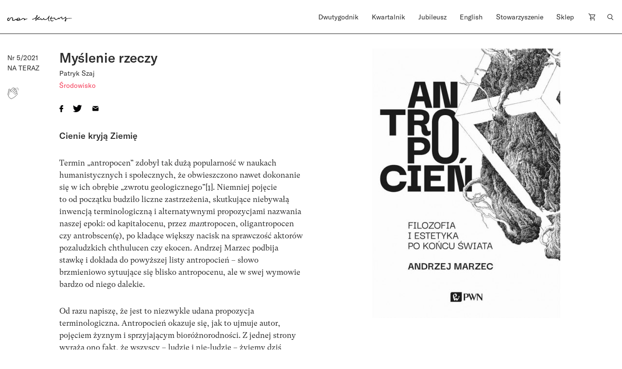

--- FILE ---
content_type: text/html; charset=UTF-8
request_url: https://czaskultury.pl/artykul/myslenie-rzeczy/
body_size: 24757
content:

<!DOCTYPE html>
<html lang="pl-PL">
<head>
	<meta charset="UTF-8">
	<meta name="viewport" content="width=device-width, height=device-height, initial-scale=1.0, maximum-scale=1">
	<meta http-equiv="X-UA-Compatible" content="ie=edge">
	<meta name='robots' content='index, follow, max-image-preview:large, max-snippet:-1, max-video-preview:-1' />
	<style>img:is([sizes="auto" i], [sizes^="auto," i]) { contain-intrinsic-size: 3000px 1500px }</style>
	
	<!-- This site is optimized with the Yoast SEO plugin v26.4 - https://yoast.com/wordpress/plugins/seo/ -->
	<title>Myślenie rzeczy - Czas Kultury</title>
	<link rel="canonical" href="https://czaskultury.pl/artykul/myslenie-rzeczy/" />
	<meta property="og:locale" content="pl_PL" />
	<meta property="og:type" content="article" />
	<meta property="og:title" content="Myślenie rzeczy - Czas Kultury" />
	<meta property="og:url" content="https://czaskultury.pl/artykul/myslenie-rzeczy/" />
	<meta property="og:site_name" content="Czas Kultury" />
	<meta property="article:modified_time" content="2022-06-24T09:26:15+00:00" />
	<meta property="og:image" content="https://czaskultury.pl/wp-content/uploads/2021/05/16185716097123120.jpg.jpg" />
	<meta property="og:image:width" content="555" />
	<meta property="og:image:height" content="555" />
	<meta property="og:image:type" content="image/jpeg" />
	<meta name="twitter:card" content="summary_large_image" />
	<script type="application/ld+json" class="yoast-schema-graph">{"@context":"https://schema.org","@graph":[{"@type":"WebPage","@id":"https://czaskultury.pl/artykul/myslenie-rzeczy/","url":"https://czaskultury.pl/artykul/myslenie-rzeczy/","name":"Myślenie rzeczy - Czas Kultury","isPartOf":{"@id":"https://czaskultury.pl/#website"},"primaryImageOfPage":{"@id":"https://czaskultury.pl/artykul/myslenie-rzeczy/#primaryimage"},"image":{"@id":"https://czaskultury.pl/artykul/myslenie-rzeczy/#primaryimage"},"thumbnailUrl":"https://czaskultury.pl/wp-content/uploads/2021/05/16185716097123120.jpg.jpg","datePublished":"2021-05-12T12:06:04+00:00","dateModified":"2022-06-24T09:26:15+00:00","breadcrumb":{"@id":"https://czaskultury.pl/artykul/myslenie-rzeczy/#breadcrumb"},"inLanguage":"pl-PL","potentialAction":[{"@type":"ReadAction","target":["https://czaskultury.pl/artykul/myslenie-rzeczy/"]}]},{"@type":"ImageObject","inLanguage":"pl-PL","@id":"https://czaskultury.pl/artykul/myslenie-rzeczy/#primaryimage","url":"https://czaskultury.pl/wp-content/uploads/2021/05/16185716097123120.jpg.jpg","contentUrl":"https://czaskultury.pl/wp-content/uploads/2021/05/16185716097123120.jpg.jpg","width":555,"height":555},{"@type":"BreadcrumbList","@id":"https://czaskultury.pl/artykul/myslenie-rzeczy/#breadcrumb","itemListElement":[{"@type":"ListItem","position":1,"name":"Home","item":"https://czaskultury.pl/"},{"@type":"ListItem","position":2,"name":"Myślenie rzeczy"}]},{"@type":"WebSite","@id":"https://czaskultury.pl/#website","url":"https://czaskultury.pl/","name":"Czas Kultury","description":"","potentialAction":[{"@type":"SearchAction","target":{"@type":"EntryPoint","urlTemplate":"https://czaskultury.pl/?s={search_term_string}"},"query-input":{"@type":"PropertyValueSpecification","valueRequired":true,"valueName":"search_term_string"}}],"inLanguage":"pl-PL"}]}</script>
	<!-- / Yoast SEO plugin. -->


<style id='classic-theme-styles-inline-css' type='text/css'>
/*! This file is auto-generated */
.wp-block-button__link{color:#fff;background-color:#32373c;border-radius:9999px;box-shadow:none;text-decoration:none;padding:calc(.667em + 2px) calc(1.333em + 2px);font-size:1.125em}.wp-block-file__button{background:#32373c;color:#fff;text-decoration:none}
</style>
<style id='global-styles-inline-css' type='text/css'>
:root{--wp--preset--aspect-ratio--square: 1;--wp--preset--aspect-ratio--4-3: 4/3;--wp--preset--aspect-ratio--3-4: 3/4;--wp--preset--aspect-ratio--3-2: 3/2;--wp--preset--aspect-ratio--2-3: 2/3;--wp--preset--aspect-ratio--16-9: 16/9;--wp--preset--aspect-ratio--9-16: 9/16;--wp--preset--color--black: #000000;--wp--preset--color--cyan-bluish-gray: #abb8c3;--wp--preset--color--white: #ffffff;--wp--preset--color--pale-pink: #f78da7;--wp--preset--color--vivid-red: #cf2e2e;--wp--preset--color--luminous-vivid-orange: #ff6900;--wp--preset--color--luminous-vivid-amber: #fcb900;--wp--preset--color--light-green-cyan: #7bdcb5;--wp--preset--color--vivid-green-cyan: #00d084;--wp--preset--color--pale-cyan-blue: #8ed1fc;--wp--preset--color--vivid-cyan-blue: #0693e3;--wp--preset--color--vivid-purple: #9b51e0;--wp--preset--gradient--vivid-cyan-blue-to-vivid-purple: linear-gradient(135deg,rgba(6,147,227,1) 0%,rgb(155,81,224) 100%);--wp--preset--gradient--light-green-cyan-to-vivid-green-cyan: linear-gradient(135deg,rgb(122,220,180) 0%,rgb(0,208,130) 100%);--wp--preset--gradient--luminous-vivid-amber-to-luminous-vivid-orange: linear-gradient(135deg,rgba(252,185,0,1) 0%,rgba(255,105,0,1) 100%);--wp--preset--gradient--luminous-vivid-orange-to-vivid-red: linear-gradient(135deg,rgba(255,105,0,1) 0%,rgb(207,46,46) 100%);--wp--preset--gradient--very-light-gray-to-cyan-bluish-gray: linear-gradient(135deg,rgb(238,238,238) 0%,rgb(169,184,195) 100%);--wp--preset--gradient--cool-to-warm-spectrum: linear-gradient(135deg,rgb(74,234,220) 0%,rgb(151,120,209) 20%,rgb(207,42,186) 40%,rgb(238,44,130) 60%,rgb(251,105,98) 80%,rgb(254,248,76) 100%);--wp--preset--gradient--blush-light-purple: linear-gradient(135deg,rgb(255,206,236) 0%,rgb(152,150,240) 100%);--wp--preset--gradient--blush-bordeaux: linear-gradient(135deg,rgb(254,205,165) 0%,rgb(254,45,45) 50%,rgb(107,0,62) 100%);--wp--preset--gradient--luminous-dusk: linear-gradient(135deg,rgb(255,203,112) 0%,rgb(199,81,192) 50%,rgb(65,88,208) 100%);--wp--preset--gradient--pale-ocean: linear-gradient(135deg,rgb(255,245,203) 0%,rgb(182,227,212) 50%,rgb(51,167,181) 100%);--wp--preset--gradient--electric-grass: linear-gradient(135deg,rgb(202,248,128) 0%,rgb(113,206,126) 100%);--wp--preset--gradient--midnight: linear-gradient(135deg,rgb(2,3,129) 0%,rgb(40,116,252) 100%);--wp--preset--font-size--small: 13px;--wp--preset--font-size--medium: 20px;--wp--preset--font-size--large: 36px;--wp--preset--font-size--x-large: 42px;--wp--preset--spacing--20: 0.44rem;--wp--preset--spacing--30: 0.67rem;--wp--preset--spacing--40: 1rem;--wp--preset--spacing--50: 1.5rem;--wp--preset--spacing--60: 2.25rem;--wp--preset--spacing--70: 3.38rem;--wp--preset--spacing--80: 5.06rem;--wp--preset--shadow--natural: 6px 6px 9px rgba(0, 0, 0, 0.2);--wp--preset--shadow--deep: 12px 12px 50px rgba(0, 0, 0, 0.4);--wp--preset--shadow--sharp: 6px 6px 0px rgba(0, 0, 0, 0.2);--wp--preset--shadow--outlined: 6px 6px 0px -3px rgba(255, 255, 255, 1), 6px 6px rgba(0, 0, 0, 1);--wp--preset--shadow--crisp: 6px 6px 0px rgba(0, 0, 0, 1);}:where(.is-layout-flex){gap: 0.5em;}:where(.is-layout-grid){gap: 0.5em;}body .is-layout-flex{display: flex;}.is-layout-flex{flex-wrap: wrap;align-items: center;}.is-layout-flex > :is(*, div){margin: 0;}body .is-layout-grid{display: grid;}.is-layout-grid > :is(*, div){margin: 0;}:where(.wp-block-columns.is-layout-flex){gap: 2em;}:where(.wp-block-columns.is-layout-grid){gap: 2em;}:where(.wp-block-post-template.is-layout-flex){gap: 1.25em;}:where(.wp-block-post-template.is-layout-grid){gap: 1.25em;}.has-black-color{color: var(--wp--preset--color--black) !important;}.has-cyan-bluish-gray-color{color: var(--wp--preset--color--cyan-bluish-gray) !important;}.has-white-color{color: var(--wp--preset--color--white) !important;}.has-pale-pink-color{color: var(--wp--preset--color--pale-pink) !important;}.has-vivid-red-color{color: var(--wp--preset--color--vivid-red) !important;}.has-luminous-vivid-orange-color{color: var(--wp--preset--color--luminous-vivid-orange) !important;}.has-luminous-vivid-amber-color{color: var(--wp--preset--color--luminous-vivid-amber) !important;}.has-light-green-cyan-color{color: var(--wp--preset--color--light-green-cyan) !important;}.has-vivid-green-cyan-color{color: var(--wp--preset--color--vivid-green-cyan) !important;}.has-pale-cyan-blue-color{color: var(--wp--preset--color--pale-cyan-blue) !important;}.has-vivid-cyan-blue-color{color: var(--wp--preset--color--vivid-cyan-blue) !important;}.has-vivid-purple-color{color: var(--wp--preset--color--vivid-purple) !important;}.has-black-background-color{background-color: var(--wp--preset--color--black) !important;}.has-cyan-bluish-gray-background-color{background-color: var(--wp--preset--color--cyan-bluish-gray) !important;}.has-white-background-color{background-color: var(--wp--preset--color--white) !important;}.has-pale-pink-background-color{background-color: var(--wp--preset--color--pale-pink) !important;}.has-vivid-red-background-color{background-color: var(--wp--preset--color--vivid-red) !important;}.has-luminous-vivid-orange-background-color{background-color: var(--wp--preset--color--luminous-vivid-orange) !important;}.has-luminous-vivid-amber-background-color{background-color: var(--wp--preset--color--luminous-vivid-amber) !important;}.has-light-green-cyan-background-color{background-color: var(--wp--preset--color--light-green-cyan) !important;}.has-vivid-green-cyan-background-color{background-color: var(--wp--preset--color--vivid-green-cyan) !important;}.has-pale-cyan-blue-background-color{background-color: var(--wp--preset--color--pale-cyan-blue) !important;}.has-vivid-cyan-blue-background-color{background-color: var(--wp--preset--color--vivid-cyan-blue) !important;}.has-vivid-purple-background-color{background-color: var(--wp--preset--color--vivid-purple) !important;}.has-black-border-color{border-color: var(--wp--preset--color--black) !important;}.has-cyan-bluish-gray-border-color{border-color: var(--wp--preset--color--cyan-bluish-gray) !important;}.has-white-border-color{border-color: var(--wp--preset--color--white) !important;}.has-pale-pink-border-color{border-color: var(--wp--preset--color--pale-pink) !important;}.has-vivid-red-border-color{border-color: var(--wp--preset--color--vivid-red) !important;}.has-luminous-vivid-orange-border-color{border-color: var(--wp--preset--color--luminous-vivid-orange) !important;}.has-luminous-vivid-amber-border-color{border-color: var(--wp--preset--color--luminous-vivid-amber) !important;}.has-light-green-cyan-border-color{border-color: var(--wp--preset--color--light-green-cyan) !important;}.has-vivid-green-cyan-border-color{border-color: var(--wp--preset--color--vivid-green-cyan) !important;}.has-pale-cyan-blue-border-color{border-color: var(--wp--preset--color--pale-cyan-blue) !important;}.has-vivid-cyan-blue-border-color{border-color: var(--wp--preset--color--vivid-cyan-blue) !important;}.has-vivid-purple-border-color{border-color: var(--wp--preset--color--vivid-purple) !important;}.has-vivid-cyan-blue-to-vivid-purple-gradient-background{background: var(--wp--preset--gradient--vivid-cyan-blue-to-vivid-purple) !important;}.has-light-green-cyan-to-vivid-green-cyan-gradient-background{background: var(--wp--preset--gradient--light-green-cyan-to-vivid-green-cyan) !important;}.has-luminous-vivid-amber-to-luminous-vivid-orange-gradient-background{background: var(--wp--preset--gradient--luminous-vivid-amber-to-luminous-vivid-orange) !important;}.has-luminous-vivid-orange-to-vivid-red-gradient-background{background: var(--wp--preset--gradient--luminous-vivid-orange-to-vivid-red) !important;}.has-very-light-gray-to-cyan-bluish-gray-gradient-background{background: var(--wp--preset--gradient--very-light-gray-to-cyan-bluish-gray) !important;}.has-cool-to-warm-spectrum-gradient-background{background: var(--wp--preset--gradient--cool-to-warm-spectrum) !important;}.has-blush-light-purple-gradient-background{background: var(--wp--preset--gradient--blush-light-purple) !important;}.has-blush-bordeaux-gradient-background{background: var(--wp--preset--gradient--blush-bordeaux) !important;}.has-luminous-dusk-gradient-background{background: var(--wp--preset--gradient--luminous-dusk) !important;}.has-pale-ocean-gradient-background{background: var(--wp--preset--gradient--pale-ocean) !important;}.has-electric-grass-gradient-background{background: var(--wp--preset--gradient--electric-grass) !important;}.has-midnight-gradient-background{background: var(--wp--preset--gradient--midnight) !important;}.has-small-font-size{font-size: var(--wp--preset--font-size--small) !important;}.has-medium-font-size{font-size: var(--wp--preset--font-size--medium) !important;}.has-large-font-size{font-size: var(--wp--preset--font-size--large) !important;}.has-x-large-font-size{font-size: var(--wp--preset--font-size--x-large) !important;}
:where(.wp-block-post-template.is-layout-flex){gap: 1.25em;}:where(.wp-block-post-template.is-layout-grid){gap: 1.25em;}
:where(.wp-block-columns.is-layout-flex){gap: 2em;}:where(.wp-block-columns.is-layout-grid){gap: 2em;}
:root :where(.wp-block-pullquote){font-size: 1.5em;line-height: 1.6;}
</style>
<style id='woocommerce-inline-inline-css' type='text/css'>
.woocommerce form .form-row .required { visibility: visible; }
</style>
<link rel='stylesheet' id='wpo_min-header-0-css' href='https://czaskultury.pl/wp-content/cache/wpo-minify/1763990530/assets/wpo-minify-header-44c24ac4.min.css'  media='all' />
<script  src="https://czaskultury.pl/wp-content/cache/wpo-minify/1763990530/assets/wpo-minify-header-790c0824.min.js" id="wpo_min-header-0-js"></script>
<script  src="https://czaskultury.pl/wp-content/cache/wpo-minify/1763990530/assets/wpo-minify-header-bd980a9d.min.js" id="wpo_min-header-1-js" defer="defer" data-wp-strategy="defer"></script>
<script  src="https://czaskultury.pl/wp-content/cache/wpo-minify/1763990530/assets/wpo-minify-header-7bc70e4f.min.js" id="wpo_min-header-2-js"></script>
<script type="text/javascript" id="wpo_min-header-3-js-extra">
/* <![CDATA[ */
var wc_add_to_cart_params = {"ajax_url":"\/wp-admin\/admin-ajax.php","wc_ajax_url":"\/?wc-ajax=%%endpoint%%","i18n_view_cart":"Zobacz koszyk","cart_url":"https:\/\/czaskultury.pl\/koszyk\/","is_cart":"","cart_redirect_after_add":"no"};
var woocommerce_params = {"ajax_url":"\/wp-admin\/admin-ajax.php","wc_ajax_url":"\/?wc-ajax=%%endpoint%%","i18n_password_show":"Poka\u017c has\u0142o","i18n_password_hide":"Ukryj has\u0142o"};
/* ]]> */
</script>
<script  src="https://czaskultury.pl/wp-content/cache/wpo-minify/1763990530/assets/wpo-minify-header-eb7d372d.min.js" id="wpo_min-header-3-js" defer="defer" data-wp-strategy="defer"></script>
<link rel="https://api.w.org/" href="https://czaskultury.pl/wp-json/" /><link rel='shortlink' href='https://czaskultury.pl/?p=20121' />
<link rel="alternate" title="oEmbed (JSON)" type="application/json+oembed" href="https://czaskultury.pl/wp-json/oembed/1.0/embed?url=https%3A%2F%2Fczaskultury.pl%2Fartykul%2Fmyslenie-rzeczy%2F" />
<link rel="alternate" title="oEmbed (XML)" type="text/xml+oembed" href="https://czaskultury.pl/wp-json/oembed/1.0/embed?url=https%3A%2F%2Fczaskultury.pl%2Fartykul%2Fmyslenie-rzeczy%2F&#038;format=xml" />
	<noscript><style>.woocommerce-product-gallery{ opacity: 1 !important; }</style></noscript>
	<link rel="icon" href="https://czaskultury.pl/wp-content/uploads/2021/01/favicon.ico" sizes="32x32" />
<link rel="icon" href="https://czaskultury.pl/wp-content/uploads/2021/01/favicon.ico" sizes="192x192" />
<link rel="apple-touch-icon" href="https://czaskultury.pl/wp-content/uploads/2021/01/favicon.ico" />
<meta name="msapplication-TileImage" content="https://czaskultury.pl/wp-content/uploads/2021/01/favicon.ico" />
	<script>
		  (function(i,s,o,g,r,a,m){i['GoogleAnalyticsObject']=r;i[r]=i[r]||function(){
		  (i[r].q=i[r].q||[]).push(arguments)},i[r].l=1*new Date();a=s.createElement(o),
		  m=s.getElementsByTagName(o)[0];a.async=1;a.src=g;m.parentNode.insertBefore(a,m)
		  })(window,document,'script','//www.google-analytics.com/analytics.js','ga');
		  ga('create', 'UA-96998431-1', 'auto');
		  ga('send', 'pageview');
</script></head>
<body class="wp-singular magazine-articles-template-default single single-magazine-articles postid-20121 wp-theme-czaskultury theme-czaskultury cookies-not-set woocommerce-no-js woo-variation-swatches wvs-behavior-blur wvs-theme-czaskultury wvs-show-label wvs-tooltip">
<div id="fb-root"></div>
<script async defer crossorigin="anonymous" src="https://connect.facebook.net/pl_PL/sdk.js#xfbml=1&version=v10.0&appId=846811435464866" nonce="DWW6Hp2P"></script>
			<div id="app" >
		
<header class="js-header-component header-component header-component__sticky">
  <div class="pt-4 b-b zindex2">
    <div class="container">
      <div class="row">
        <div class="col-xl-6 col-lg-3 col-md-4 col-5">
          <a href="https://czaskultury.pl/">
            <!--<img src="https://czaskultury.pl/wp-content/themes/czaskultury/public/images/logo.svg" alt="logo" class="img-fluid"/>-->
            <img src="https://czaskultury.pl/wp-content/themes/czaskultury/public/images/logo/literkiczk27.svg" alt="logo" class="img-fluid" width="133" />
          </a>
        </div>
    
        <div class="col-xl-6 offset-xl-0 offset-0 col-md-9 col-8 d-lg-flex d-none justify-content-end">
          
<nav>
  <ul class="d-flex justify-content-between pl-0">
    <li id="menu-item-15451" class="menu-item menu-item-type-post_type menu-item-object-page menu-item-home menu-item-has-children menu-item-15451"><a href="https://czaskultury.pl/">Dwutygodnik</a>
<ul class="sub-menu">
	<li id="menu-item-1006" class="menu-item menu-item-type-post_type menu-item-object-page menu-item-1006"><a href="https://czaskultury.pl/archiwum-numerow/">Archiwum numerów</a></li>
	<li id="menu-item-1007" class="menu-item menu-item-type-post_type menu-item-object-page menu-item-1007"><a href="https://czaskultury.pl/archiwum-tekstow/">Archiwum tekstów</a></li>
	<li id="menu-item-1015" class="menu-item menu-item-type-post_type menu-item-object-page menu-item-1015"><a href="https://czaskultury.pl/redakcja/">Redakcja</a></li>
	<li id="menu-item-32313" class="menu-item menu-item-type-post_type menu-item-object-page menu-item-32313"><a href="https://czaskultury.pl/wspolpraca/">Dla osób autorskich</a></li>
</ul>
</li>
<li id="menu-item-1005" class="menu-item menu-item-type-post_type menu-item-object-page menu-item-has-children menu-item-1005"><a href="https://czaskultury.pl/kwartalnik/">Kwartalnik</a>
<ul class="sub-menu">
	<li id="menu-item-1014" class="menu-item menu-item-type-post_type menu-item-object-page menu-item-1014"><a href="https://czaskultury.pl/redakcja-i-rada-naukowa/">Redakcja <br>i&nbsp;rada naukowa</a></li>
	<li id="menu-item-32314" class="menu-item menu-item-type-post_type menu-item-object-page menu-item-32314"><a href="https://czaskultury.pl/dla-osob-autorskich/">Dla osób autorskich</a></li>
	<li id="menu-item-1011" class="menu-item menu-item-type-post_type menu-item-object-page menu-item-1011"><a href="https://czaskultury.pl/calls-for-papers/">Calls for papers</a></li>
</ul>
</li>
<li id="menu-item-30431" class="menu-item menu-item-type-post_type menu-item-object-page menu-item-30431"><a href="https://czaskultury.pl/jubileusz/">Jubileusz</a></li>
<li id="menu-item-1004" class="menu-item menu-item-type-post_type menu-item-object-page menu-item-has-children menu-item-1004"><a href="https://czaskultury.pl/english-issue/">English</a>
<ul class="sub-menu">
	<li id="menu-item-1008" class="menu-item menu-item-type-post_type menu-item-object-page menu-item-1008"><a href="https://czaskultury.pl/english-editorial/">Editorial board <br>and scientific council</a></li>
	<li id="menu-item-1010" class="menu-item menu-item-type-post_type menu-item-object-page menu-item-1010"><a href="https://czaskultury.pl/for-authors/">For authors</a></li>
</ul>
</li>
<li id="menu-item-1013" class="menu-item menu-item-type-post_type menu-item-object-page menu-item-has-children menu-item-1013"><a href="https://czaskultury.pl/dzialalnosc/">Stowarzyszenie</a>
<ul class="sub-menu">
	<li id="menu-item-1009" class="menu-item menu-item-type-post_type menu-item-object-page menu-item-1009"><a href="https://czaskultury.pl/wydarzenia/">Wydarzenia</a></li>
	<li id="menu-item-1012" class="menu-item menu-item-type-post_type menu-item-object-page menu-item-1012"><a href="https://czaskultury.pl/misja-i-cele/">Misja i&nbsp;cele</a></li>
	<li id="menu-item-32320" class="menu-item menu-item-type-post_type menu-item-object-page menu-item-32320"><a href="https://czaskultury.pl/zarzad/">Zarząd</a></li>
</ul>
</li>
<li id="menu-item-15463" class="menu-item menu-item-type-taxonomy menu-item-object-product_cat menu-item-15463"><a href="https://czaskultury.pl/sklep/kategoria/kwartalnik/">Sklep</a></li>
    <li class="position-relative cart-item"><a href="https://czaskultury.pl/koszyk/"><img src="https://czaskultury.pl/wp-content/themes/czaskultury/public/images/cart-icon.svg" alt="cart"></a></li>
    <li><a href="/"><img src="https://czaskultury.pl/wp-content/themes/czaskultury/public/images/loup.svg" alt="search" class="img-fluid search-component-icon js-search-component"/></a></li>
  </ul>
</nav>

        </div>
  
        <!-- MENU MOBILE WITH HAMBURGER -->
        <div class="col-md-6 offset-md-2 col-5 offset-2 d-lg-none d-flex justify-content-end align-items-center">
          <div class="header-component__hamburger js-header-component__hamburger">
            <span></span>
            <span></span>
            <span></span>
          </div>
        </div>
      </div><!-- .row -->
    </div><!-- .container -->
  </div>

  <div class="search-component mt-4 pt-5 zindex1 d-lg-block d-none">
    <div class="container">
        <div class="offset-lg-6 col-lg-6 col-12">
            <div class="row justify-content-lg-end">
                <form action="https://czaskultury.pl/" class="d-flex flex-column">
                    <div class="form-group b-b d-flex">
                        <input type="search" name="s" id="s" value=""
                               class="form-control form-control--big pb-2 pl-0"
                               placeholder="Szukaj artykułu lub autora/autorkę"/>
                        <button type="submit" class="btn btn--submit pb-2 pr-0"><img
                                src="https://czaskultury.pl/wp-content/themes/czaskultury/public/images/search-arrow.svg" alt="search"/>
                        </button>
                    </div>
                    <div class="form-group advanced-search mt-4">
                        <h6 class="advanced-search__title" style="cursor: pointer;">Wyszukiwanie zaawansowane</h6>
                        <div id="advanced-search__form" class="mt-4 d-flex">
                            <div class="advanced-search__field mr-4">
                                <label>
                                    <input type="checkbox" class="custom-checkbox mr-2" name="post_type[]"
                                           value="product"/> Kwartalnik
                                </label>
                            </div>

                            <div class="advanced-search__field mr-4">
                                <label>
                                    <input type="checkbox" class="custom-checkbox mr-2" name="post_type[]"
                                           value="magazine-articles"/> Dwutygodnik
                                </label>
                            </div>

                            <div class="advanced-search__field mr-4">
                                <label>
                                    <input type="checkbox" class="custom-checkbox mr-2" name="post_type[]" value="any"/>
                                    Cała strona
                                </label>
                            </div>
                        </div>
                    </div>
                </form>
            </div>
        </div>
    </div>
</div>
</header>						
<section class="intro-section pt-30 pb-4">
  <div class="container">
    <div class="row align-items-start">
      <div class="col-xl-1 col-md-2 col-6 order-1 order-md-0 mb-4 mb-md-0 position-md-sticky top30">
        <span class="h5 d-block mt-2">
          Nr 5/2021        </span>
        <span class="h5 text-uppercase mb-2 d-block">Na teraz</span>

          <div class="mt-3">
            <div class="post__like d-flex align-items-center mt-4">
	<!-- <div class="fb-like" data-href="" data-width="" data-layout="box_count" data-action="like" data-size="small" data-share="true"></div> -->
    <div class="applause"><applause-button url="https://czaskultury.pl/artykul/myslenie-rzeczy/" color="black" /></div><style>applause-button{width:32px;height:32px}applause-button .count-container .count{font-size:14px;color:black;margin:-8px}</style></div>
          </div>

        </div>
      <div class="col-md-5 order-2 order-md-1">
        <div class="mb-4">
          
<div class="post-box-component">
  <h1 class="mb-0">Myślenie rzeczy</h1>

    <div class="post-box-component__authors separated-comma my-1">
          <a href="https://czaskultury.pl/autor/patryk-szaj/" title="Patryk Szaj" class="link__author h6"><span>Patryk Szaj</span></a>
      </div><!--.post-box-component__authors-->
  
    <div class="post-box-component__categories d-flex flex-wrap separated-line">
          <a href="https://czaskultury.pl/kategoria/srodowisko/" title="Środowisko" class="link__category fs-14 ff-secondary red"><span>Środowisko</span></a>
      </div><!--.post-box-component__categories-->
  </div>
        </div>

        <div class="mb-4 pb-2">
          
<ul class="post__share d-flex align-items-center list-unstyled mb-0 pl-0">
	<li>
		<a href="https://www.facebook.com/sharer/sharer.php?u=https://czaskultury.pl/artykul/myslenie-rzeczy/" title="Udostępnij na Facebooku" target="_blank">
			<img src="https://czaskultury.pl/wp-content/themes/czaskultury/public/images/facebook.svg" alt="Facebook" class="img-fluid">
		</a>
	</li>
	<li>
		<a href="https://twitter.com/intent/tweet?url=https://www.facebook.com/sharer/sharer.php?u=http://localhost:8888/czaskultury/czaskultury-html/artykul/manifest-apokaloptymistyczny/https://czaskultury.pl/artykul/myslenie-rzeczy/&text=Cienie kryją Ziemię Termin „antropocen” zdobył tak&nbsp;dużą popularność w&nbsp;naukach humanistycznych i&nbsp;społecznych, że&nbsp;obwieszczono nawet dokonanie się w&nbsp;ich obrębie „zwrotu geologicznego”[1]. Niemniej pojęcie to&nbsp;od&nbsp;początku budziło liczne zastrzeżenia, skutkujące niebywałą inwencją terminologiczną i&nbsp;alternatywnymi propozycjami nazwania naszej epoki: od&nbsp;kapitałocenu, przez&nbsp;mantropocen, oligantropocen czy&nbsp;antrobscen(ę), po&nbsp;kładące większy nacisk na&nbsp;sprawczość aktorów pozaludzkich chthulucen czy&nbsp;ekocen. Andrzej Marzec podbija stawkę i&nbsp;dokłada do&nbsp;powyższej listy antropocień –&nbsp;słowo brzmieniowo sytuujące się blisko antropocenu, ale&nbsp;w&nbsp;swej wymowie bardzo od&nbsp;niego dalekie. Od&nbsp;razu napiszę, że&nbsp;jest to&nbsp;niezwykle udana propozycja terminologiczna. Antropocień okazuje się, jak to&nbsp;ujmuje autor, pojęciem żyznym i&nbsp;sprzyjającym bioróżnorodności. Z&nbsp;jednej strony wyraża ono fakt, że&nbsp;wszyscy –&nbsp;ludzie i&nbsp;nie-ludzie –&nbsp;żyjemy dziś w&nbsp;cieniu anthroposa, i&nbsp;to&nbsp;co&nbsp;najmniej w&nbsp;podwójnym sensie. Po&nbsp;pierwsze, kładzie się&hellip;" title="Udostępnij na Twitterze" target="_blank">
			<img src="https://czaskultury.pl/wp-content/themes/czaskultury/public/images/twitter.svg" alt="Twitter" class="img-fluid">
		</a>
	</li>
	<li>
		<a href="mailto:?subject=Myślenie rzeczy" title="Wyślij mailem">
			<img src="https://czaskultury.pl/wp-content/themes/czaskultury/public/images/email.svg" alt="Email" class="img-fluid">
		</a>
	</li>
	<li>
		<a href="/" title="Dodaj zakładkę" class="bookmark js-bookmark">
			<img src="https://czaskultury.pl/wp-content/themes/czaskultury/public/images/bookmark.svg" alt="Zakładka" class="img-fluid">
		</a>
	</li>
</ul>        </div>

        <div class="paragraph fs-16">
          <h3>Cienie kryją Ziemię</h3>
<p>Termin „antropocen” zdobył tak&nbsp;dużą popularność w&nbsp;naukach humanistycznych i&nbsp;społecznych, że&nbsp;obwieszczono nawet dokonanie się w&nbsp;ich obrębie „zwrotu geologicznego”<a href="#_ftn1" name="_ftnref1">[1]</a>. Niemniej pojęcie to&nbsp;od&nbsp;początku budziło liczne zastrzeżenia, skutkujące niebywałą inwencją terminologiczną i&nbsp;alternatywnymi propozycjami nazwania naszej epoki: od&nbsp;kapitałocenu, przez&nbsp;<em>man</em>tropocen, oligantropocen czy&nbsp;antrobscen(ę), po&nbsp;kładące większy nacisk na&nbsp;sprawczość aktorów pozaludzkich chthulucen czy&nbsp;ekocen. Andrzej Marzec podbija stawkę i&nbsp;dokłada do&nbsp;powyższej listy antropocień –&nbsp;słowo brzmieniowo sytuujące się blisko antropocenu, ale&nbsp;w&nbsp;swej wymowie bardzo od&nbsp;niego dalekie.</p>
<p>Od&nbsp;razu napiszę, że&nbsp;jest to&nbsp;niezwykle udana propozycja terminologiczna. Antropocień okazuje się, jak to&nbsp;ujmuje autor, pojęciem żyznym i&nbsp;sprzyjającym bioróżnorodności. Z&nbsp;jednej strony wyraża ono fakt, że&nbsp;wszyscy –&nbsp;ludzie i&nbsp;nie-ludzie –&nbsp;żyjemy dziś w&nbsp;cieniu <em>anthroposa</em>, i&nbsp;to&nbsp;co&nbsp;najmniej w&nbsp;podwójnym sensie. Po&nbsp;pierwsze, kładzie się na&nbsp;nas cieniem totalizujący ideał „człowieka jako takiego”, naturalizujący ludzki wpływ na&nbsp;planetę i&nbsp;sprowadzający gatunek <em>Homo sapiens</em> do&nbsp;postaci zbiorczego, niezróżnicowanego aktora. Po&nbsp;drugie, to&nbsp;działalność <em>anthroposa</em> doprowadziła nas –&nbsp;ludzi i&nbsp;nie-ludzi –&nbsp;do&nbsp;dzisiejszego kryzysu ekologiczno-klimatycznego. Dlatego zdaniem Marca antropocen konserwuje szkodliwe myślenie o&nbsp;miejscu i&nbsp;roli człowieka w&nbsp;systemie planetarnym. Z&nbsp;drugiej strony, pojęcie antropocienia sugeruje, że&nbsp;<em>anthropos</em> staje się cieniem, odchodzi w&nbsp;przeszłość, rozpuszcza się w&nbsp;nowym, egalitarnym, nieantropocentrycznym kolektywie. I&nbsp;wreszcie z&nbsp;trzeciej strony (pozwolę sobie wejść w&nbsp;tryb cenionej także przez&nbsp;Marca refleksji nierespektującej zasady niesprzeczności), antropocień wskazuje na&nbsp;nieuchronną kontaminację, pojętą –&nbsp;znów –&nbsp;w&nbsp;dwój- albo&nbsp;i&nbsp;trójnasób. Po&nbsp;pierwsze, <em>antrhopos </em>jest bytem „wewnątrzgatunkowo” niejednorodnym, ponieważ ma&nbsp;wiele odcieni (może więc&nbsp;należałoby mówić o&nbsp;„antropo(d)cieniu”?). Po&nbsp;drugie, <em>anthropos</em> nie&nbsp;jest bytem jednorodnym także „międzygatunkowo”, bo&nbsp;–&nbsp;jak swego czasu ujmowała to&nbsp;Donna Haraway –&nbsp;nigdy nie&nbsp;byliśmy ludźmi<a href="#_ftn2" name="_ftnref2">[2]</a>, zawsze już współwytwarzaliśmy świat z&nbsp;innymi aktorami, i&nbsp;zawsze już byliśmy przez&nbsp;nich wytwarzani, <em>anthropos</em> natomiast w&nbsp;arbitralny sposób ignoruje tę, by&nbsp;trzymać się słownika Haraway, mackowatość istnienia<a href="#_ftn3" name="_ftnref3">[3]</a>. I&nbsp;po&nbsp;trzecie, kontaminacja oznacza całkiem dosłowne zanieczyszczenie: życie w&nbsp;toksycznym świecie, z&nbsp;którego&nbsp;bynajmniej nie&nbsp;należy szukać ucieczki w&nbsp;stronę pierwotnej „Natury”, lecz&nbsp;który&nbsp;powinniśmy po&nbsp;prostu zaakceptować. Pojęcie antropocienia pracuje więc&nbsp;u&nbsp;Marca w&nbsp;wielu rejestrach i&nbsp;stanowi to&nbsp;jeszcze jeden atut jego propozycji: jest ona plastyczna i&nbsp;<em>symbiotyczna</em>, w&nbsp;owocny sposób łącząc się z&nbsp;różnymi podejmowanymi przez&nbsp;autora wątkami.</p>
<p>&nbsp;</p>
<h3>„Wistość tych rzeczy jest nie&nbsp;z&nbsp;świata tego”</h3>
<p>W&nbsp;punkcie wyjścia Marzec –&nbsp;co&nbsp;może zaskakiwać –&nbsp;zwraca się przeciw myśli krytycznej, która&nbsp;jego zdaniem jest nie&nbsp;tylko&nbsp;zanadto zdystansowana, a&nbsp;przez&nbsp;to&nbsp;bierna (niezaangażowana w&nbsp;rzeczywistość), ale&nbsp;i&nbsp;szkodliwa, gdyż&nbsp;stanowi jedno ze&nbsp;źródeł marazmu epoki antropocenu. Nie&nbsp;przeciwdziałamy katastrofie, ponieważ za&nbsp;bardzo –&nbsp;zwłaszcza w&nbsp;kręgach lewicowych –&nbsp;skupiamy się na&nbsp;wytykaniu sobie nawzajem winy, oskarżaniu się o&nbsp;nieekologiczny tryb życia (<em>eco-shaming</em>) czy&nbsp;o&nbsp;nieetyczny konsumpcjonizm. Paradoksalnie krytyka okazuje się także cynicznie sprzymierzona z&nbsp;kapitałocenem. Figurą takiego sprzymierzenia staje się dla Marca Slavoj Žižek, któremu&nbsp;demaskacja kapitalistycznej ideologii nie&nbsp;przeszkadza delektować się kawą ze&nbsp;Starbucksa. „Muszę przyznać, że&nbsp;regularnie ją&nbsp;piję” –&nbsp;mówi słoweński filozof w&nbsp;filmie „Perwersyjny przewodnik po&nbsp;ideologiach” Sophie Fiennes. Rzeczywiście, „pijąc kawę na&nbsp;metapoziomie, [Žižek] może przełykać ją&nbsp;z&nbsp;obojętnością” (s. 38).</p>
<p>Koronnym argumentem przeciw krytyce jest jednak to, że&nbsp;–&nbsp;jak stwierdza Jane Bennett –&nbsp;ma&nbsp;ona zastosowanie tylko&nbsp;do&nbsp;świata ludzkiego, zakrywa więc&nbsp;sprawczość nie-ludzką. Dlatego zamiast prywatyzowania odpowiedzialności za&nbsp;katastrofę środowiskowo-klimatyczną potrzeba nam raczej narracji uwalniających aktywizm z&nbsp;poczucia winy. Jeśli mamy wyjść z&nbsp;antropocienia i&nbsp;zbudować wspólnotę więcej-niż-ludzką, musi się ona opierać nie&nbsp;na&nbsp;dystansie i&nbsp;nieufności, lecz&nbsp;na&nbsp;bliskości, powiązaniu z&nbsp;innymi aktorami ziemskimi i&nbsp;dostrzeżeniu ich własnego światotwórstwa. Zamiast Kantowskiego ideału <em>sapere aude</em> Marzec proponuje więc&nbsp;Harawayowski postulat <em>make kin</em> –&nbsp;stowarzyszania się z&nbsp;nie-ludzkimi innymi, które krytyka (czy, szerzej, logika antropocenu) po&nbsp;prostu uniemożliwia.</p>
<p>Na&nbsp;szczęście mamy już inne, lepsze teorie, z&nbsp;którymi możemy współ-myśleć naszą bliskość z&nbsp;nie-ludźmi. Są&nbsp;to, zdaniem Marca, nowy materializm i&nbsp;realizm spekulatywny. Pierwszy pomaga odpodmiotowić człowieka, ujmując go&nbsp;jako element sieci relacji z&nbsp;aktorami nie-ludzkimi. Drugi z&nbsp;kolei wykonuje ruch odwrotny, polegający na&nbsp;ujednostkowieniu przedmiotów. Oba te&nbsp;nurty są&nbsp;symetryczne także w&nbsp;innym sensie. O&nbsp;ile nowy materializm rozwijają głównie myślicielki feministyczne (Karen Barad, Donna Haraway, Anna Tsing czy&nbsp;Jane Bennett), o&nbsp;tyle realizm spekulatywny jest raczej domeną mężczyzn (Graham Harman, Timothy Morton, Levi Bryant). Oba zmierzają jednak w&nbsp;kierunku egalitaryzmu ontologicznego czy&nbsp;też spłaszczenia ontologii: potraktowania człowieka na&nbsp;równi z&nbsp;resztą materii i&nbsp;z&nbsp;innymi przedmiotami ziemskimi. Dlatego oba są&nbsp;„konieczne dla zbudowania międzygatunkowej wspólnoty opartej na&nbsp;solidarności” (s. 11).</p>
<p>Od&nbsp;nowych materialistek bierze Marzec przekonanie o&nbsp;sprawczości i&nbsp;usieciowieniu całej materii, nakazujące przełamać antropocentryczne przesądy, iż&nbsp;tylko&nbsp;człowiek „działa”, a&nbsp;działania te&nbsp;dotyczą jedynie porządku społecznego. Ważne są&nbsp;więc&nbsp;dla autora zarówno ogólny postulat porzucenia dystansującego myślenia w&nbsp;kategoriach reprezentacji na&nbsp;rzecz praktyk materialno-dyskursywnych (nie&nbsp;tyle „opisujących” świat, ile wytwarzających wiedzę wspólnie z&nbsp;ludźmi i&nbsp;nie-ludźmi), jak i&nbsp;jego poszczególne wcielenia: „wiedze usytuowane” Haraway, „witalistyczny materializm” Bennett czy&nbsp;„lektura dyfrakcyjna” Barad. Istotne znaczenie ma&nbsp;również fakt, że&nbsp;nowy materializm rozwija się w&nbsp;ścisłej bliskości z&nbsp;naukami przyrodniczymi (jak wiadomo, Haraway jest biolożką, natomiast Barad czerpie inspiracje z&nbsp;fizyki kwantowej). To&nbsp;właśnie one ujawniają fundamentalne wplątanie w&nbsp;rzeczywistość i&nbsp;splątanie wszystkich aktorów tego świata, czyli symbiotyczny porządek istnienia. Nowy materializm wywodzi stąd przede wszystkim etyczny postulat aktywnego wytwarzania owych po-wiązań i&nbsp;zobo-wiązań wobec materii.</p>
<p>Skupiając się na&nbsp;relacyjności i&nbsp;usieciowieniu istnienia, pierwszy z&nbsp;opisywanych nurtów gubi jednak, zdaniem Marca, indywidualność i&nbsp;niepowtarzalność aktorów ludzkich i&nbsp;nie-ludzkich. Dlatego jego konieczną korektą jest realizm spekulatywny. Tu&nbsp;z&nbsp;kolei główną rolę odgrywa Harman, który&nbsp;upomina się o&nbsp;jednostkowe istnienie każdej rzeczy, zwracając się przeciw korelacjonizmowi filozoficznemu. Ten ostatni okazuje się dosłownie nie-do-rzeczny, gdyż&nbsp;rzuca na&nbsp;przedmioty ludzki cień. Zamiast różnych wcieleń korelacjonizmu i&nbsp;ich potocznych wersji realizm spekulatywny proponuje nie&nbsp;tylko&nbsp;myślenie o&nbsp;przedmiotach jako niezależnych od&nbsp;ludzkich idei poznawczych, ale&nbsp;–&nbsp;co&nbsp;więcej –&nbsp;myślenie o&nbsp;samym człowieku w&nbsp;kategoriach przedmiotu (co&nbsp;należy odróżnić od&nbsp;antropocentrycznych strategii uprzedmiotowienia czy&nbsp;reifikacji; chodzi tu&nbsp;po&nbsp;prostu o&nbsp;uznanie egalitaryzmu ontologicznego). To&nbsp;jednak nie&nbsp;wszystko. Główne przesłanie realizmu spekulatywnego brzmi bowiem: „rzeczy nie&nbsp;są&nbsp;tym, czym się wydają” (s. 147), bawią się z&nbsp;nami w&nbsp;chowanego, odsłaniają przed&nbsp;nami jedynie stronę zmysłową, zakrywając swą prawdziwą rzeczywistość. Dlatego realizm spekulatywny nazywany jest także dziwnym realizmem, wskazującym na&nbsp;niesamowitość, wieloznaczność czy&nbsp;tajemniczość przedmiotów, do&nbsp;których&nbsp;człowiek powinien się raczej dostrajać, niźli je&nbsp;„poznawać”.</p>
<p>&nbsp;</p>
<h3>Nauczmy się kochać swoje potwory</h3>
<p>Niewątpliwie najważniejszym partnerem rozważań Marca jest Timothy Morton. Autor „Antropocienia” nie&nbsp;tylko&nbsp;myśli <em>z</em> Mortonem, ale&nbsp;nierzadko –&nbsp;co&nbsp;udowadnia już tytuł książki –&nbsp;myśli samym Mortonem, transponując na&nbsp;swoje rozważania jego eksperymentalny, eks-centryczny styl. Do&nbsp;inspiracji metodologicznych należy przede wszystkim ciemna ekologia odrzucająca pojęcie „Natury”, które nie&nbsp;dość, że&nbsp;rozpuszcza indywidualność nie-ludzi, to&nbsp;jeszcze konserwuje szkodliwy obraz natury jako czegoś pierwotnego, nietkniętego ręką ludzką i&nbsp;z&nbsp;tego względu domagającego się ochrony. Na&nbsp;gruncie ontologii zwróconej ku&nbsp;przedmiotom jasne jest, że&nbsp;tak&nbsp;pojęta „Natura” nie&nbsp;istnieje. Zamiast niej Morton lubi mówić o&nbsp;„powiązaniu” (<em>mesh</em>) wszystkich aktorów tego świata, co&nbsp;zresztą Marzec brawurowo rekonstruuje na&nbsp;przykładzie filmu animowanego „Pocahontas” (choć wydawać by&nbsp;się mogło, że&nbsp;obrazowi temu równie blisko do&nbsp;odrzucanej i&nbsp;przez&nbsp;Mortona, i&nbsp;przez&nbsp;Marca ekologii głębokiej).</p>
<p>Właśnie z&nbsp;powiązania bierze się ciemna ekologia, w&nbsp;której&nbsp;losy ludzi i&nbsp;nie-ludzi są&nbsp;ze&nbsp;sobą splecione –&nbsp;na&nbsp;dobre i&nbsp;na&nbsp;złe, choć w&nbsp;antropocieniu przede wszystkim na&nbsp;złe, bowiem „współcześnie zbyt często przyłączają się do&nbsp;nas nie-ludzie, którzy&nbsp;nie&nbsp;budzą w&nbsp;nas wcale optymistycznych nastrojów, lecz&nbsp;raczej niosą ze&nbsp;sobą ciemność, niepokój i&nbsp;depresję” (s. 85). Owych niezbyt przyjaznych nie-ludzi nazywa Morton hiperobiektami, czyli –&nbsp;nieco upraszczając –&nbsp;wytworami antropocenu, które wymknęły się ludziom spod kontroli, gdyż&nbsp;są&nbsp;zbyt wielkie, za&nbsp;bardzo rozciągnięte w&nbsp;czasie i&nbsp;przestrzeni i&nbsp;nazbyt nie-ludzkie w&nbsp;swych skalach, aby dało się je&nbsp;opanować rozumowo i&nbsp;afektywnie. Hiperobiektem jest więc&nbsp;na&nbsp;przykład samo globalne ocieplenie. Hiperobiektami są&nbsp;odpady cywilizacyjne. Hiperobiektami są&nbsp;pyły zawieszone. Hiperobiektem jest destrukcyjny kapitalizm. I&nbsp;tak&nbsp;dalej.</p>
<p>Rzecz jednak w&nbsp;tym, by&nbsp;nie&nbsp;ignorować owego zła, brudu i&nbsp;toksyczności. Ciemna ekologia zachęca nas, byśmy –&nbsp;mówiąc słowami Brunona Latoura –&nbsp;pokochali swoje potwory<a href="#_ftn4" name="_ftnref4">[4]</a> albo&nbsp;co&nbsp;najmniej je&nbsp;zaakceptowali. Chodzi nie&nbsp;tylko&nbsp;o&nbsp;zrozumienie, że&nbsp;nie&nbsp;da się już cofnąć wielu negatywnych procesów wywołanych przez&nbsp;antropocień (stąd podtytułowy „koniec świata”), ale&nbsp;także o&nbsp;fakt, że&nbsp;toksyczność jest nieodłącznym elementem kolektywnego życia na&nbsp;Ziemi. W&nbsp;tym kontekście Marzec cytuje Alexis Shotwell, która&nbsp;przekonuje, iż&nbsp;każde spotkanie z&nbsp;innym (ludzkim i&nbsp;pozaludzkim) jest intoksykacją, czyli –&nbsp;pozwolę sobie dopowiedzieć –&nbsp;„zanieczyszczeniem” radykalnie przeczącym nowoczesnemu ideałowi puryfikacji, o&nbsp;którym&nbsp;swego czasu pisał Latour<a href="#_ftn5" name="_ftnref5">[5]</a> (choć trzeba pamiętać, że&nbsp;jego ścieżki tylko&nbsp;momentami przecinają się z&nbsp;bezdrożami ciemnej ekologii). Dlatego właśnie „być ekologicznym” zdaniem Mortona to&nbsp;nie&nbsp;uciekać ku&nbsp;jakiejś pierwotnej „Naturze”, lecz&nbsp;„stroić się” z&nbsp;innymi, zwłaszcza z&nbsp;tymi, których&nbsp;niekoniecznie mamy ochotę powitać z&nbsp;otwartymi ramionami.</p>
<p>Jeśli brzmi to&nbsp;katastrofalnie, to&nbsp;cóż, ciemna ekologia uczy nas także akceptować fundamentalną katastrofalność życia. Warto wszakże przypomnieć, że&nbsp;zgodnie z&nbsp;grecką etymologią <em>katastrophe </em>oznacza nie&nbsp;tylko&nbsp;„nagły koniec”, ale&nbsp;i&nbsp;„niespodziewaną odmianę”, odwrócenie. Wiadomo, że&nbsp;w&nbsp;dotychczasowej historii geologicznej Ziemi wydarzyło się pięć masowych wymierań –&nbsp;wszystkie one były końcem (jakiegoś) świata, ale&nbsp;wszystkie też stanowiły początek czegoś nowego. Pozytywny wymiar katastrofy polega więc&nbsp;na&nbsp;tym, że&nbsp;jesteśmy świadkami szóstego wymierania, a&nbsp;także –&nbsp;jak stwierdza cytowany przez&nbsp;Marca Chris D. Thomas –&nbsp;„szóstego masowego genesis”: narodzin naszych spadkobierców.</p>
<p>Żeby jednak to&nbsp;zrozumieć, należy wykonać jeszcze jeden ruch: sprzeciwić się „agrologistyce”. Morton nazywa tak&nbsp;wzorzec postępowania aż&nbsp;do&nbsp;dziś sterujący rozwojem cywilizacyjnym, zapoczątkowany wraz z&nbsp;rewolucją neolityczną. Narodziny rolnictwa były momentem „wielkiego rozdzielenia” człowieka i&nbsp;reszty aktorów ziemskich, gdyż&nbsp;agrologistyka ustanowiła trzy filary antropocentrycznego myślenia: zasadę niesprzeczności, metafizykę obecności i&nbsp;kryterium ilościowe (im&nbsp;więcej, tym lepiej) dominujące nad&nbsp;kryterium jakościowym. Dlatego Marzec postuluje porzucenie „uprawiania myśli” na&nbsp;rzecz jej sympoietycznego i&nbsp;symbiotycznego wytwarzania. I&nbsp;jeśli propozycja ta&nbsp;wydaje się radykalna, to&nbsp;w&nbsp;radykalizmie należałoby, znów zgodnie z&nbsp;etymologią, usłyszeć <em>ukorzenienie</em>.</p>
<p>To&nbsp;dobry moment, by&nbsp;zwrócić uwagę na&nbsp;iście mortonowską inwencję terminologiczną Marca. Jeśli zadaniem filozofa jest zaopatrywanie nas w&nbsp;pojęcia, autor „Antropocienia” dostarcza ich aż&nbsp;nadto. I&nbsp;tak&nbsp;na&nbsp;przykład zamiast „wy-mierania” (porządek symboliczny oddzielający ludzkość od&nbsp;traumy porządku symbiotycznego) proponuje mówić o&nbsp;„my-ginięciu”, a&nbsp;zamiast „ludzkości” sugeruje „ludz-kość”, wskazując na&nbsp;mineralny wymiar gatunku <em>Homo sapiens</em>. Z&nbsp;tym ostatnim wiąże się też międzygatunkowa „solidarn-ość”. Autor posługuje się także terminem „antropowskazy” oznaczającym traktowanie przedmiotów jako znaczących jedynie w&nbsp;odniesieniu do&nbsp;ludzkich historii (praktyka bardzo popularna zwłaszcza w&nbsp;studiach nad&nbsp;pamięcią), a&nbsp;nie&nbsp;jako posiadających samoistną wartość. W&nbsp;tym kontekście proponuje również ciekawą reinterpretację zbitki frazeologicznej „siłą rzeczy”, która&nbsp;w&nbsp;języku potocznym wskazuje raczej na&nbsp;bierność przedmiotów, tymczasem według Marca wyraża ich sprawczy charakter. Wszystko to&nbsp;służy zaś wydobyciu się z&nbsp;tytułowego „antropocienia”.</p>
<p>&nbsp;</p>
<h3>Praca w&nbsp;materii i&nbsp;dyskursie, czyli estetyka po&nbsp;końcu świata</h3>
<p>Teoretyczne rozważania Marca w&nbsp;większości bardzo udanie przekładają się na&nbsp;jego praktykę interpretacyjną, czyli na&nbsp;śledzenie tendencji postantropocentrycznych we&nbsp;współczesnym kinie, sztukach wizualnych czy&nbsp;literaturze. Dyfrakcyjne lektury i&nbsp;odczłowieczające odczytania Marca są&nbsp;przy tym czymś więcej niż prostą ilustracją tez filozoficznych. Na&nbsp;gruncie ontologii zwróconej ku&nbsp;przedmiotom estetyka –&nbsp;pojęta szeroko jako nauka o&nbsp;wszelkiej możliwej przyczynowości –&nbsp;zyskuje rangę pierwszej filozofii, zaś zmysłowości przydana zostaje siła sprawcza. Skoro mamy jedynie kontakt z&nbsp;„przedmiotami zmysłowymi”, podczas gdy&nbsp;„przedmioty rzeczywiste” (tzn. ich głębia, dziwność, niesamowitość i&nbsp;nie-ludzkość) nieuchronnie nam się wymykają, to&nbsp;estetyka jest właściwie jedyną przestrzenią spotkania różnych obiektów, i&nbsp;to&nbsp;przestrzenią umożliwiającą nawet spotkanie na&nbsp;odległość (Harmanowskie „dotykanie bez&nbsp;dotykania”).</p>
<p>Praktyki interpretacyjne Marca nie&nbsp;zawsze są&nbsp;przy tym afirmatywne, a&nbsp;krytyka dotyczy przede wszystkim sztuki pozornie nie-ludzkiej, czyli zwracającej się ku&nbsp;przedmiotom tylko&nbsp;po&nbsp;to, by&nbsp;ponownie wtłoczyć je&nbsp;w&nbsp;porządek antropocentryczny. Takim negatywnym punktem odniesienia jest na&nbsp;przykład książka Marcina Wichy „Rzeczy, których&nbsp;nie&nbsp;wyrzuciłem”, który&nbsp;przedmioty ukazuje jako typowe antropowskazy, odsyłające do&nbsp;historii rodzinnej i&nbsp;wpisane w&nbsp;ściśle człowiecze „relacje edypalne”.</p>
<p>Marzec zwraca również uwagę na&nbsp;coś, co&nbsp;Morton nazwałby awangardową sztuką hiperobiektów. Tu&nbsp;wręcz oczywistym przykładem stają się „śmieciorośliny” Diany Lelonek i&nbsp;jej Center for the Living Things, z&nbsp;jednej strony przekraczający opozycję Natura–Kultura, z&nbsp;drugiej wskazujący na&nbsp;fundamentalną prekarność życia, a&nbsp;z&nbsp;trzeciej jeszcze –&nbsp;na&nbsp;aktywność, ruchliwość i&nbsp;sprawczość aktorów pozaludzkich. Inne omawiane przez&nbsp;autora w&nbsp;podobnym kontekście przedsięwzięcie to&nbsp;projekt „Ice Watch” Olafura Eliassona, materializujący ideę globalnego ocieplenia poprzez umieszczanie w&nbsp;centrach europejskich miast dwunastu brył lodu układających się w&nbsp;swoisty zegar ekologiczny, który&nbsp;wyznacza również płaszczyznę ekologicznego czuwania.</p>
<p>Najciekawiej robi się jednak, gdy&nbsp;autor „Antropocienia” przenosi się na&nbsp;pole współczesnej kinematografii. Niewątpliwie właśnie na&nbsp;nim czuje się najlepiej, omawiając zarówno filmy stosunkowo nieźle znane (np.&nbsp;<a href="https://czaskultury.pl/czytanki/biale-noce/" target="_blank" rel="noopener">„Midsommar. W&nbsp;biały dzień”</a> Ariego Astera jako opowieść o&nbsp;ek-statycznym kolektywie więcej-niż-ludzkim, do&nbsp;którego&nbsp;nie&nbsp;są&nbsp;w&nbsp;stanie zaadaptować się wkraczający weń przedstawiciele indywidualistycznej kultury zachodniej), jak i&nbsp;awangardowe kino zorientowane na&nbsp;przedmioty, które albo&nbsp;doskonale radzą sobie bez&nbsp;bohaterów ludzkich („Homo sapiens” Nikolausa Geyrhaltera) albo&nbsp;ujawniają swą dosłownie zabójczą sprawczość („In Fabric” Petera Stricklanda), albo&nbsp;wreszcie, jeśli można tak&nbsp;powiedzieć, uczą, że&nbsp;nie&nbsp;człowiek zdobi szatę („Deerskin” Quentina Dupieux).</p>
<p>Jeśli interpretacjom Marca można coś zarzucić, to&nbsp;chyba to, że&nbsp;o&nbsp;ile są&nbsp;one bardzo oryginalne w&nbsp;treści, o&nbsp;tyle czasem pozostają konwencjonalne w&nbsp;formie, co&nbsp;skutkuje niekiedy popadaniem w&nbsp;performatywną sprzeczność. Przybierają bowiem postać klasycznej lektury przedstawiającej, tymczasem –&nbsp;jak rozumiem –&nbsp;nowy materializm i&nbsp;ontologia zwrócona ku&nbsp;przedmiotom wskazują właśnie na&nbsp;iluzję przedstawiania czy&nbsp;reprezentacji jako praktyk wprowadzających symboliczny dystans do&nbsp;symbiotycznej bliskości istnienia. Dowodzi to&nbsp;może nie&nbsp;tyle na&nbsp;słabości projektu samego Marca, ile generalnej trudności przekroczenia antropocentrycznych trybów lekturowych i&nbsp;wdrożenia na&nbsp;serio na&nbsp;przykład ideału interpretacji dyfrakcyjnej. Niemniej wydaje się to&nbsp;dobrym pretekstem, by&nbsp;przejść wreszcie do&nbsp;krytycznej części omówienia.</p>
<p>&nbsp;</p>        </div>
      </div>
      <div class="col-xl-6 col-md-5 mb-4 mb-md-0 position-md-sticky top30 order-md-3 justify-content-end d-flex">
        
<figure class="mb-0 w-100 m-auto text-center">
  <img src="https://czaskultury.pl/wp-content/uploads/2021/05/16185716097123120.jpg.jpg" alt="" class="img-fluid h-100 max-h-80">
	</figure>
      </div><!--.position-md-sticky-->
    </div>
  </div>
</section>

<section class="mb-3 pt-4">
  <div class="container">
    <div class="row align-items-start">
      <div class="offset-md-1 col-md-5 col-12 paragraph">
        <h3>Krytyka mimo wszystko (lecz&nbsp;nie&nbsp;wbrew wszystkiemu)</h3>
<p>Są&nbsp;bowiem w&nbsp;„Antropocieniu” i&nbsp;takie miejsca, które budzą moje&nbsp;wątpliwości. Przede wszystkim wydaje mi&nbsp;się, że&nbsp;Marzec zbyt szybko i&nbsp;zbyt łatwo rozprawia się z&nbsp;pojęciem antropocenu. Jasne, jest ono antropocentryczne (i&nbsp;<em>anthroposo-centryczne</em>), jednak nie&nbsp;należy zapominać o&nbsp;jego proweniencji geologicznej. Jak udowadniają choćby tabele „trendów społecznych” i&nbsp;„trendów systemu Ziemi” przedstawione parę lat temu przez&nbsp;Willa Steffena i&nbsp;jego współpracowników w&nbsp;artykule na&nbsp;temat wielkiego przyspieszenia<a href="#_ftn6" name="_ftnref6">[6]</a>, teza, iż&nbsp;pojęty zbiorczo „człowiek” aktywnie kształtuje geologię planety, nie&nbsp;jest zanadto kontrowersyjna. Zarzucanie pojęciu „antropocen”, że&nbsp;homogenizuje ono ludzkość, przypomina zarzucanie pojęciu „ssaki”, iż&nbsp;odbiera indywidualność pojedynczym zwierzętom. Problemy wynikają dopiero z&nbsp;transponowania rozważań geologicznych na&nbsp;nauki społeczne i&nbsp;humanistyczne. Nawet wówczas warto pamiętać wyważony sąd Ewy Bińczyk, że&nbsp;dyskurs antropocenu ma&nbsp;niejedną wadę, ale&nbsp;ma&nbsp;też jedną kapitalną zaletę: przyczynił się do&nbsp;ożywionej wymiany myśli między naukami ścisłymi a&nbsp;naukami społecznymi i&nbsp;humanistycznymi, której&nbsp;dramatycznie dotąd brakowało<a href="#_ftn7" name="_ftnref7">[7]</a>. Z&nbsp;tej&nbsp;perspektywy przypomniałbym również, że&nbsp;jedna z&nbsp;pozytywnych bohaterek opowieści Marca, Donna Haraway, bynajmniej nie&nbsp;odrzuca antropocenu tak&nbsp;jednoznacznie jak on. Jeśli naszym zadaniem jest „opowiadanie historii dla ziemskiego przetrwania” (s. 54), to&nbsp;autorka „Staying with the Trouble” podkreśla konieczność snucia wielu opowieści naraz: kapitałocenowej, chthulucenowej, ale&nbsp;i&nbsp;–&nbsp;z&nbsp;całym niezbędnym, notabene, krytycyzmem –&nbsp;antropocenowej.</p>
<p>Po&nbsp;lekturze książki Marca nie&nbsp;jestem też do&nbsp;końca przekonany, czy&nbsp;realizm spekulatywny rzeczywiście zapewnia skuteczne wyjście z&nbsp;antropocienia. Niewątpliwie praca, jaką wykonuje on&nbsp;na&nbsp;rzecz spłaszczenia ontologii i&nbsp;odzyskania sprawczości aktorów nie-ludzkich, zasługuje na&nbsp;pochwałę, ale&nbsp;czy&nbsp;sama ta&nbsp;teoria ma&nbsp;wystarczającą sprawczość <em>polityczną</em> –&nbsp;czy&nbsp;potrafi sprostać pilności wyzwań, przed&nbsp;jakimi stoimy? Nie&nbsp;bez&nbsp;powodu taki teoretyk antropocenu jak Clive Hamilton stwierdza, że&nbsp;jest już „za późno” na&nbsp;rewolucje posthumanistyczne –&nbsp;zamiast nich potrzebujemy raczej „nowego antropocentryzmu”<a href="#_ftn8" name="_ftnref8">[8]</a>. Nie&nbsp;twierdzę, że&nbsp;z&nbsp;autorem „Defiant Earth” trzeba się zgadzać (a&nbsp;nawet twierdzę, że&nbsp;trzeba się z&nbsp;nim <em>nie&nbsp;zgodzić</em>), ale&nbsp;przytacza on&nbsp;ważne argumenty na&nbsp;rzecz swojej tezy, których&nbsp;po&nbsp;prostu nie&nbsp;można ignorować.</p>
<p>Gdy&nbsp;pytam o&nbsp;polityczną sprawczość realizmu spekulatywnego, chodzi mi&nbsp;jednak o&nbsp;coś więcej: o&nbsp;pewną (moim zdaniem przyczyniającą się do&nbsp;marazmu środowiskowo-klimatycznego) paradoksalność tego dyskursu. Otóż jeśli rzeczywiście wszyscy (także ludzie) jesteśmy przedmiotami, to&nbsp;z&nbsp;jednej strony nie&nbsp;ma&nbsp;nic złego w&nbsp;antropocieniu, bo&nbsp;aktorzy ludzcy, tak&nbsp;jak aktorzy nie-ludzcy, po&nbsp;prostu sprawczo wpływają na&nbsp;świat. Konsekwencją spłaszczenia ontologii może być więc&nbsp;zwykłe wzruszenie ramion: <em>anthropos</em> „robi swoje”, tak&nbsp;jak „swoje” robią inne przedmioty. Z&nbsp;drugiej strony –&nbsp;tak&nbsp;silne skupianie się na&nbsp;przedmiotach nie-ludzkich, jakie wykazuje Marzec, przeczy tezie o&nbsp;egalitaryzmie ontologicznym, bo&nbsp;właśnie uprzywilejowuje nie-ludzi kosztem ludzi. Z&nbsp;tego „podwójnego uwiązania” wynika –&nbsp;podkreślam: moim zdaniem –&nbsp;bezradność polityczna. Tu&nbsp;moglibyśmy powrócić do&nbsp;stanowiska Hamiltona i&nbsp;jednak przyznać mu&nbsp;trochę racji: choć wszyscy aktorzy ziemscy są&nbsp;sprawczy, to&nbsp;jednak (geologiczna czy&nbsp;polityczna) sprawczość niektórych jest znacznie wyższa niż innych. Realizm spekulatywny ignoruje tę&nbsp;różnicę stopnia, a&nbsp;przez&nbsp;to&nbsp;zdejmuje odpowiedzialność z&nbsp;tych aktorów ludzkich (nie&nbsp;mówię, że&nbsp;są&nbsp;nimi <em>wszyscy</em> ludzie), którzy&nbsp;w&nbsp;największym wymiarze przyczyniają się do&nbsp;antropocentrycznego zapomnienia, że&nbsp;„jesteśmy połączonym z&nbsp;sobą światem”.</p>
<p>Z&nbsp;kwestii drugorzędnych: cieszy mnie, że&nbsp;Marzec, wraz z&nbsp;Harmanem i&nbsp;Mortonem, proponuje (bardzo mi&nbsp;bliską) radykalizację myśli Martina Heideggera. Polega ona na&nbsp;swoistym czytaniu Heideggera przeciw Heideggerowi, na&nbsp;przykład na&nbsp;wykorzystaniu jego znanych pojęć, by&nbsp;pokazać, że&nbsp;nie&nbsp;dotyczą one jedynie życia ludzkiego, lecz&nbsp;życia jako takiego (np.&nbsp;<em>ek-statyczność</em> cechująca nie&nbsp;tylko&nbsp;<em>Dasein</em>, ale&nbsp;wszystkich aktorów ziemskich). Da się jednak zauważyć pominięcie w&nbsp;tych rozważaniach tego, co&nbsp;wydarzyło się w&nbsp;projekcie niemieckiego myśliciela po&nbsp;tak&nbsp;zwanym zwrocie. Tymczasem to&nbsp;właśnie przede wszystkim ów&nbsp;„późny” Heidegger stanowił (kontrowersyjną, jak to&nbsp;Heidegger) inspirację dla dotychczasowych teorii ekologicznych –&nbsp;Magdalena Hoły-Łuczaj twierdzi nawet, że&nbsp;to&nbsp;jemu należy się pierwszeństwo w&nbsp;ustanowieniu egalitaryzmu ontologicznego<a href="#_ftn9" name="_ftnref9">[9]</a>. I&nbsp;znów: nie&nbsp;chodzi mi&nbsp;o&nbsp;to, aby przedstawić tu&nbsp;jednoznaczne rozstrzygnięcia, ale&nbsp;wydaje się, że&nbsp;podobnie jak z&nbsp;antropocenem, również z&nbsp;Heideggerem nie&nbsp;da się rozprawić tak&nbsp;łatwo.</p>
<p>Mam nadzieję, że&nbsp;po&nbsp;większości omówienia jasne jest, iż&nbsp;wchodzę z&nbsp;Marcem w&nbsp;swoisty „spór w&nbsp;(ponadludzkiej, rzecz jasna) rodzinie”. Moje&nbsp;uwagi wynikają z&nbsp;inspiracji „Antropocieniem”, który&nbsp;otwiera bardzo dużo obszarów problemowych i&nbsp;nie&nbsp;boi się wkraczać na&nbsp;tereny, dosłownie, nieodkryte przez&nbsp;<em>anthroposa</em> albo&nbsp;też (nazbyt szybko) przez&nbsp;niego porzucone, a&nbsp;robi to&nbsp;w&nbsp;sposób nierzadko brawurowy. Jeśli więc&nbsp;o&nbsp;coś bym&nbsp;się upominał, to&nbsp;jedynie o&nbsp;przesunięcie niektórych akcentów i, nomen omen, wycieniowanie niektórych tez. Zasadniczy kierunek rozważań Marca wydaje mi&nbsp;się przy tym ze&nbsp;wszech miar słuszny: wyjście z&nbsp;antropocienia (w&nbsp;sensie: świata przekształconego na&nbsp;modłę <em>anthroposa</em>) tak&nbsp;czy&nbsp;owak już się dokonuje, czego najlepszym dowodem są&nbsp;paradygmatyczne zmiany systemu klimatycznego Ziemi. „Wspólnota, która&nbsp;nadchodzi”, będzie „zorientowana na&nbsp;nie-ludzi” (s. 31) (albo&nbsp;nie&nbsp;będzie jej wcale).</p>
<p>&nbsp;</p>      </div>
          </div>
  </div>
</section>  <section class="pt-3 author-section">
   <div class="container">
    <div class="row">
     <div class="col-12 col-md-5 offset-md-1 col-lg-3">
      <div class="b-t paragraph pt-3">
       <div class="pt-3">
                 <p class="h3">Andrzej Marzec, „Antropocień. Filozofia i estetyka po końcu świata”<br />
Wydawnictwo PWN<br />
Warszawa 2021</p>
            </div>
   </div>
  </div>
      </div>
  </div>
</section>
  <section class="pt-3 author-section">
   <div class="container">
    <div class="row">
     <div class="col-12 col-md-5 offset-md-1 col-lg-3">
      <div class="b-t paragraph pt-3">
       <div class="pt-3">
                 <p class="h3">#NumerDlaMarianki</p>
                <p class="h3">Trudno wyobrazić sobie Poznań bez literatury, ale jeszcze trudniej wyobrazić sobie literaturę w Poznaniu bez Marianny Jaworskiej. Marianka to jednak nie tylko niesamowita profesjonalistka i współtwórczyni wszelakich wydarzeń. To też po prostu wspaniała towarzyszka (nie)literackich rozmów – głos zawsze szczery i życzliwy, choć nie zawsze łagodny (ile to razy stawiani byliśmy przez nią do pionu!). Osoba zawsze pomocna – od codziennych drobiazgów po rzeczy mniej drobiazgowe. <br />
Teraz siły się odwróciły. Kłopoty zdrowotne Marianny stwarzają okazję, by tym razem pomóc jej. Dlatego przyjaciele i przyjaciółki, znajome i znajomi Marianny skrzyknęli się, by niniejszy numer zadedykować tej, która wytrwale i dzielnie wraca do zdrowia. Honoraria związane z powstaniem numeru przekazane zostaną na zbiórkę, która ten powrót ułatwi. Jeśli ktoś chciałby do nas dołączyć, to może zrobić to tutaj: https://rehabilitacjaopole.pl/subkonta/pl/aboutus/view/533</p>
                <p class="h3">Marianko – trzymaj się!</p>
            </div>
   </div>
  </div>
      </div>
  </div>
</section>
<section class="mb-3 pt-4">
  <div class="container">
    <div class="row align-items-start">
      <div class="offset-md-1 col-md-5 col-12 paragraph">
        <h5>Przypisy:</h5>
<h5><a href="#_ftnref1" name="_ftn1">[1]</a> Zob. C. Bonneuil, <em>The Geological Turn: Narratives of the Anthropocene</em>, w: <em>The Anthropocene and the Global Environmental Crisis: Rethinking Modernity in&nbsp;a&nbsp;New Epoch</em>, eds. C. Hamilton, C. Bonneuil, F. Gemenne, New York 2015.</h5>
<h5><a href="#_ftnref2" name="_ftn2">[2]</a> Zob. D. Haraway, <em>We&nbsp;Have Never Been Human</em>, w: eadem, <em>When Species Meet</em>, Minneapolis 2008.</h5>
<h5><a href="#_ftnref3" name="_ftn3">[3]</a> Zob. D. Haraway, <em>Staying with the Trouble: Anthropocene, Capitalocene, Chthulucene</em>, w: <em>Anthropocene or&nbsp;Capitalocene? Nature, History, and the Crisis of Capitalism</em>, ed. J.W. Moore, Oakland 2016.</h5>
<h5><a href="#_ftnref4" name="_ftn4">[4]</a> Zob. B.&nbsp;Latour, <em>Love Your Monsters</em>, w: <em>L</em><em>ove Your Monsters. Postenvironmentalism and the Anthropocene</em>, ed. M. Shellenberger, T. Nordhaus, Oakland 2011.</h5>
<h5><a href="#_ftnref5" name="_ftn5">[5]</a> Zob. B.&nbsp;Latour, <em>Nigdy nie&nbsp;byliśmy nowocześni. Studium z&nbsp;antropologii symetrycznej</em>, przeł. M. Gdula, Warszawa 2011.</h5>
<h5><a href="#_ftnref6" name="_ftn6">[6]</a> Zob. Zob. W. Steffen et&nbsp;al., <em>The Trajectory of the Anthropocene: The Great Acceleration</em>, „Anthropocene Review&#8221;, vol. 2, no. 1, 2015.</h5>
<h5><a href="#_ftnref7" name="_ftn7">[7]</a> E. Bińczyk, <em>Epoka człowieka. Retoryka i&nbsp;marazm antropocenu</em>, Warszawa 2018, s. 101.</h5>
<h5><a href="#_ftnref8" name="_ftn8">[8]</a> Zob. C. Hamilton, <em>A&nbsp;New Anthropocentrism</em>, w: idem, <em>Defiant Earth: The Fate of Humans in&nbsp;the Anthropocene</em>, Crows Nest 2017.</h5>
<h5><a href="#_ftnref9" name="_ftn9">[9]</a> Zob. M. Hoły-Łuczaj, <em>Radykalny nonantropocentryzm. Martin Heidegger i&nbsp;ekologia głęboka</em>, Warszawa 2018.</h5>      </div>
                                    <div class="col-md-6 col-12 mt-4 pt-2 mt-sm-0 position-sticky top30 d-md-block d-none">
    	   <h2 class="fs-14 lh-20 font-weight-normal py-3 b-t d-inline-block">Czytaj także</h2>
    	<div class="row">
			    <div class="col">
      
<div class="post-box-component">
    <a href="https://czaskultury.pl/artykul/byc-i-rozumiec-we-wspolnocie-wiecej-niz-ludzkiej-czyli-gadamer-nieznany/" class="d-block">
          <span class="img-overlay mb-3">
        <img src="https://czaskultury.pl/wp-content/uploads/2021/03/Hans-georg-gadamer_-675x450.jpg" alt="" class="img-fluid"/>
      </span>
        <h3 class="mb-0">Być i&nbsp;rozumieć we&nbsp;wspólnocie więcej-niż-ludzkiej, czyli Gadamer nieznany</h3>
  </a>
	  
    <div class="post-box-component__authors separated-comma lh-1">
          <a href="https://czaskultury.pl/autor/patryk-szaj/" title="Patryk Szaj" class="link__author h6"><span>Patryk Szaj</span></a>
      </div><!--.post-box-component__authors-->
  
    <div class="post-box-component__categories d-flex flex-wrap separated-line">
          <a href="https://czaskultury.pl/kategoria/esej/" title="Esej" class="link__category fs-14 ff-secondary red"><span>Esej</span></a>
          <a href="https://czaskultury.pl/kategoria/srodowisko/" title="Środowisko" class="link__category fs-14 ff-secondary red"><span>Środowisko</span></a>
      </div><!--.post-box-component__categories-->
  </div>
		  </div>
			    <div class="col">
      
<div class="post-box-component">
    <a href="https://czaskultury.pl/artykul/polityka-glupcze/" class="d-block">
          <span class="img-overlay mb-3">
        <img src="https://czaskultury.pl/wp-content/uploads/2021/04/Markiewka_Zmienic_Easy-Resize.com2_-300x450.jpg" alt="" class="img-fluid"/>
      </span>
        <h3 class="mb-0">Polityka, głupcze!</h3>
  </a>
	  
    <div class="post-box-component__authors separated-comma lh-1">
          <a href="https://czaskultury.pl/autor/patryk-szaj/" title="Patryk Szaj" class="link__author h6"><span>Patryk Szaj</span></a>
      </div><!--.post-box-component__authors-->
  
    <div class="post-box-component__categories d-flex flex-wrap separated-line">
          <a href="https://czaskultury.pl/kategoria/cykl/" title="Cykl" class="link__category fs-14 ff-secondary red"><span>Cykl</span></a>
          <a href="https://czaskultury.pl/kategoria/spoleczenstwo/" title="Społeczeństwo" class="link__category fs-14 ff-secondary red"><span>Społeczeństwo</span></a>
          <a href="https://czaskultury.pl/kategoria/esej/" title="Esej" class="link__category fs-14 ff-secondary red"><span>Esej</span></a>
      </div><!--.post-box-component__categories-->
  </div>
		  </div>
				
	</div>
</div>
                                      </div>
  </div>
</section>
<!-- for mobile -->
<section class="pb-30 d-md-none d-block">
  <div class="container">
    <div class="row align-items-start">
          </div>
    </div>
  </section>
<section class="pb-30 d-md-none d-block">
  <div class="container">
    <div class="row align-items-start">
          </div>
    </div>
  </section>
<section class="pb-30 d-md-none d-block">
  <div class="container">
    <div class="row align-items-start">
          </div>
    </div>
  </section>
<section class="pb-30 d-md-none d-block">
  <div class="container">
    <div class="row align-items-start">
                            <div class="col-md-6 col-12 mt-4 pt-2 mt-sm-0 position-sticky top30 ">
    	   <h2 class="fs-14 lh-20 font-weight-normal py-3 b-t d-inline-block">Czytaj także</h2>
    	<div class="row">
			    <div class="col">
      
<div class="post-box-component">
    <a href="https://czaskultury.pl/artykul/byc-i-rozumiec-we-wspolnocie-wiecej-niz-ludzkiej-czyli-gadamer-nieznany/" class="d-block">
          <span class="img-overlay mb-3">
        <img src="https://czaskultury.pl/wp-content/uploads/2021/03/Hans-georg-gadamer_-675x450.jpg" alt="" class="img-fluid"/>
      </span>
        <h3 class="mb-0">Być i&nbsp;rozumieć we&nbsp;wspólnocie więcej-niż-ludzkiej, czyli Gadamer nieznany</h3>
  </a>
	  
    <div class="post-box-component__authors separated-comma lh-1">
          <a href="https://czaskultury.pl/autor/patryk-szaj/" title="Patryk Szaj" class="link__author h6"><span>Patryk Szaj</span></a>
      </div><!--.post-box-component__authors-->
  
    <div class="post-box-component__categories d-flex flex-wrap separated-line">
          <a href="https://czaskultury.pl/kategoria/esej/" title="Esej" class="link__category fs-14 ff-secondary red"><span>Esej</span></a>
          <a href="https://czaskultury.pl/kategoria/srodowisko/" title="Środowisko" class="link__category fs-14 ff-secondary red"><span>Środowisko</span></a>
      </div><!--.post-box-component__categories-->
  </div>
		  </div>
			    <div class="col">
      
<div class="post-box-component">
    <a href="https://czaskultury.pl/artykul/polityka-glupcze/" class="d-block">
          <span class="img-overlay mb-3">
        <img src="https://czaskultury.pl/wp-content/uploads/2021/04/Markiewka_Zmienic_Easy-Resize.com2_-300x450.jpg" alt="" class="img-fluid"/>
      </span>
        <h3 class="mb-0">Polityka, głupcze!</h3>
  </a>
	  
    <div class="post-box-component__authors separated-comma lh-1">
          <a href="https://czaskultury.pl/autor/patryk-szaj/" title="Patryk Szaj" class="link__author h6"><span>Patryk Szaj</span></a>
      </div><!--.post-box-component__authors-->
  
    <div class="post-box-component__categories d-flex flex-wrap separated-line">
          <a href="https://czaskultury.pl/kategoria/cykl/" title="Cykl" class="link__category fs-14 ff-secondary red"><span>Cykl</span></a>
          <a href="https://czaskultury.pl/kategoria/spoleczenstwo/" title="Społeczeństwo" class="link__category fs-14 ff-secondary red"><span>Społeczeństwo</span></a>
          <a href="https://czaskultury.pl/kategoria/esej/" title="Esej" class="link__category fs-14 ff-secondary red"><span>Esej</span></a>
      </div><!--.post-box-component__categories-->
  </div>
		  </div>
				
	</div>
</div>
                                  </div>
    </div>
  </section>
			</div><!-- #app -->
			

<div class="footer--wrapper">
	<section class="newsletter-component b-t b-b">
  <div class="container">
    <div class="row">
      <div class="col-lg-2 col-12 d-flex align-items-center">
        <h3 class="m-0 mb-lg-0 mb-3">Newsletter</h3>
      </div>

      <div class="col-lg-10 col-md-12 col-sm-10">
          
  
  <div class="
    mailpoet_form_popup_overlay
      "></div>
  <div
    id="mailpoet_form_1"
    class="
      mailpoet_form
      mailpoet_form_shortcode
      mailpoet_form_position_
      mailpoet_form_animation_
    "
      >

    <style type="text/css">
     #mailpoet_form_1 .mailpoet_checkbox {  }
#mailpoet_form_1 .mailpoet_submit {  }
#mailpoet_form_1 .mailpoet_divider {  }
#mailpoet_form_1 .mailpoet_message {  }
#mailpoet_form_1 .mailpoet_form_loading { width: 30px; text-align: center; line-height: normal; }
#mailpoet_form_1 .mailpoet_form_loading > span { width: 5px; height: 5px; background-color: #5b5b5b; }#mailpoet_form_1{border-radius: 0px;text-align: left;}#mailpoet_form_1 form.mailpoet_form {padding: 0px;}#mailpoet_form_1{width: 100%;}#mailpoet_form_1 .mailpoet_message {margin: 0; padding: 0 20px;}#mailpoet_form_1 .mailpoet_paragraph.last {margin-bottom: 0} @media (max-width: 500px) {#mailpoet_form_1 {background-image: none;}} @media (min-width: 500px) {#mailpoet_form_1 .last .mailpoet_paragraph:last-child {margin-bottom: 0}}  @media (max-width: 500px) {#mailpoet_form_1 .mailpoet_form_column:last-child .mailpoet_paragraph:last-child {margin-bottom: 0}} 
    </style>

    <form
      target="_self"
      method="post"
      action="https://czaskultury.pl/wp-admin/admin-post.php?action=mailpoet_subscription_form"
      class="mailpoet_form mailpoet_form_form mailpoet_form_shortcode"
      novalidate
      data-delay=""
      data-exit-intent-enabled=""
      data-font-family=""
      data-cookie-expiration-time=""
    >
      <input type="hidden" name="data[form_id]" value="1" />
      <input type="hidden" name="token" value="e82de48115" />
      <input type="hidden" name="api_version" value="v1" />
      <input type="hidden" name="endpoint" value="subscribers" />
      <input type="hidden" name="mailpoet_method" value="subscribe" />

      <label class="mailpoet_hp_email_label" style="display: none !important;">Zostaw to pole puste<input type="email" name="data[email]"/></label><div class="mailpoet_paragraph form-group-email form-group b-b d-flex justify-content-between"><style>input[name="data[form_field_M2FhNWY5Y2VmMjRmX2VtYWls]"]::placeholder{color:#000000;opacity: 1;}</style><input type="email" autocomplete="email" class="mailpoet_text" id="form_email_1" name="data[form_field_M2FhNWY5Y2VmMjRmX2VtYWls]" title="Twój e-mail" value="" style="background-color:#ffffff;border-style:solid;border-radius:0px !important;border-width:0px;border-color:#000000;padding:5px;margin: 0 auto 0 0;color:#000000;" data-automation-id="form_email"  placeholder="Twój e-mail *" aria-label="Twój e-mail *" data-parsley-errors-container=".mailpoet_error_1ilfi" data-parsley-required="true" required aria-required="true" data-parsley-minlength="6" data-parsley-maxlength="150" data-parsley-type-message="Ta wartość powinna być prawidłowym adresem e-mail." data-parsley-required-message="To pole jest wymagane."/><span class="mailpoet_error_1ilfi"></span></div>
<div class="mailpoet_paragraph mailpoet_submit b-b"><input type="submit" class="mailpoet_submit" value="" data-automation-id="subscribe-submit-button" style="padding:5px;margin: 0 auto 0 0;border-color:transparent;" /><span class="mailpoet_form_loading"><span class="mailpoet_bounce1"></span><span class="mailpoet_bounce2"></span><span class="mailpoet_bounce3"></span></span></div>
<div class="mailpoet_paragraph form-group-privacy form-group ml-xl-4 mt-xl-0 mt-4 d-flex flex-column" ><div class="d-flex align-items-end mt-3"><br />
              <label class="ff-secondary fs-12 my-0" for="acceptance">Przeczytałem i akceptuje <a href="/polityka-prywatnosci/" class="text-underline fs-12">politykę prywatności</a></label><br />
            </div></div>

      <div class="mailpoet_message">
        <p class="mailpoet_validate_success"
                style="display:none;"
                >Sprawdź swoją skrzynkę odbiorczą lub katalog spamu, aby potwierdzić subskrypcję.
        </p>
        <p class="mailpoet_validate_error"
                style="display:none;"
                >        </p>
      </div>
    </form>

      </div>

        </div>
    </div>
  </div>
</section>	<section class="footer-menu-component pt-4 b-b pb-4">
  <div class="container">
    <div class="row">
      <div class="col-lg-2 col-12 d-flex flex-column justify-content-between">
        <h3 class="m-0 mb-lg-0 mb-3">Kontakt</h3>
        <span class="fs-14 ff-secondary d-lg-block d-none">© Czas Kultury 2026</span>
      </div>

      <div class="col-lg-2 col-md-3 col-sm-6 col-12 mb-md-0 mb-4 small-paragraph ff-secondary">
        <p>Stowarzyszenie Czasu Kultury<br />
ul. Św. Marcin 49a<br />
61-806 Poznań<br />
Polska<br />
T: +48 784 534 404</p>
      </div>

      <div class="col-lg-2 col-md-3 col-sm-6 col-12 mb-md-0 mb-4 ff-secondary">
        <div class="small-paragraph">
          <p>Kwartalnik:<br />
<a href="mailto:redakcja@czaskultury.pl">kwartalnik@czaskultury.pl</a></p>
        </div>

        <div class="small-paragraph mt-3 pt-1">
          <p>Dwutygodnik:<br />
<a href="mailto:e@czaskultury.pl">e@czaskultury.pl</a></p>
        </div>
      </div>

      <div class="col-lg-2 col-md-3 col-sm-6 col-12 mb-md-0 mb-4">
        <ul class="pl-0">
        <li id="menu-item-1033" class="menu-item menu-item-type-taxonomy menu-item-object-product_cat menu-item-1033"><a href="https://czaskultury.pl/sklep/kategoria/prenumerata/">Prenumerata</a></li>
<li id="menu-item-1032" class="menu-item menu-item-type-post_type menu-item-object-page menu-item-1032"><a href="https://czaskultury.pl/regulamin-sklepu/">Regulamin sklepu</a></li>
<li id="menu-item-1031" class="menu-item menu-item-type-post_type menu-item-object-page menu-item-privacy-policy menu-item-1031"><a rel="privacy-policy" href="https://czaskultury.pl/polityka-prywatnosci/">Polityka prywatności</a></li>
         </ul>
<!--         <ul class="pl-0">
          <li><a href="/">Prenumerata</a></li>
          <li><a href="/">Regulamin sklepu</a></li>
          <li><a href="/">Polityka prywatności</a></li>
        </ul> -->
      </div>

      <div class="col-lg-2 col-md-3 col-sm-6 col-12 mb-md-0 mb-4">
        <ul>
          <!-- 
          <li><a href="/">Współpraca</a></li>
          <li><a href="/">Reklama</a></li>
          <li><a href="/">Dystrybucja</a></li>
          -->
          <li id="menu-item-1048" class="menu-item menu-item-type-post_type menu-item-object-page menu-item-1048"><a href="https://czaskultury.pl/reklama/">Reklama</a></li>
<li id="menu-item-32209" class="menu-item menu-item-type-post_type menu-item-object-page menu-item-32209"><a href="https://czaskultury.pl/dystrybucja/">Dystrybucja</a></li>
        </ul>
      </div>

      <div class="col-lg-2 col-md-3 col-sm-6 col-12 mb-md-0 mb-4">
        <ul>
          <li id="menu-item-19" class="menu-item menu-item-type-custom menu-item-object-custom menu-item-19"><a target="_blank" href="https://www.facebook.com/CzasKultury/?fref=ts">Facebook</a></li>
<li id="menu-item-20" class="menu-item menu-item-type-custom menu-item-object-custom menu-item-20"><a target="_blank" href="https://www.instagram.com/czas_kultury/">Instagram</a></li>
<li id="menu-item-21" class="menu-item menu-item-type-custom menu-item-object-custom menu-item-21"><a target="_blank" href="https://youtube.com/">YouTube</a></li>
        </ul>
      </div>
    </div>
  </div>
</section>	<section class="logo-component pt-4 pb-3">
  <div class="container">
    <div class="row">
      <div class="col-12">
        <div class="logo-component__wrapper d-flex align-items-center justify-content-between">
                      <img src="https://czaskultury.pl/wp-content/uploads/2021/01/Group-1546.svg" alt="" class="img-fluid">
                      <img src="https://czaskultury.pl/wp-content/uploads/2021/01/Group-1545.svg" alt="" class="img-fluid">
                      <img src="https://czaskultury.pl/wp-content/uploads/2021/01/Group-1544.svg" alt="" class="img-fluid">
                      <img src="https://czaskultury.pl/wp-content/uploads/2021/01/Group-1543.svg" alt="" class="img-fluid">
                      <img src="https://czaskultury.pl/wp-content/uploads/2024/02/15_znak_skrot_mono_biale_tlo_RGB-01-e1708945913259.png" alt="" class="img-fluid">
                      <img src="https://czaskultury.pl/wp-content/uploads/2023/10/20220804112002_logotypwojewodztwawielkopolskiegoiherbsamorzaduwojewodztwawielkopolskiego.png" alt="" class="img-fluid">
                      <img src="https://czaskultury.pl/wp-content/uploads/2021/01/Group-1635.svg" alt="" class="img-fluid">
                  </div>
      </div>
    </div>
  </div>
</section>
	
<aside class="header-component__mobile-nav d-lg-none d-block w-100">
  <div class="mobile-nav-component pt-3 container">
    <div class="row">
      <div class="col-12">
        <ul class="main-list list-unstyled">
          <li class="menu-item menu-item-type-post_type menu-item-object-page menu-item-home menu-item-has-children menu-item-15451"><a href="https://czaskultury.pl/">Dwutygodnik</a>
<ul class="sub-menu">
	<li class="menu-item menu-item-type-post_type menu-item-object-page menu-item-1006"><a href="https://czaskultury.pl/archiwum-numerow/">Archiwum numerów</a></li>
	<li class="menu-item menu-item-type-post_type menu-item-object-page menu-item-1007"><a href="https://czaskultury.pl/archiwum-tekstow/">Archiwum tekstów</a></li>
	<li class="menu-item menu-item-type-post_type menu-item-object-page menu-item-1015"><a href="https://czaskultury.pl/redakcja/">Redakcja</a></li>
	<li class="menu-item menu-item-type-post_type menu-item-object-page menu-item-32313"><a href="https://czaskultury.pl/wspolpraca/">Dla osób autorskich</a></li>
</ul>
</li>
<li class="menu-item menu-item-type-post_type menu-item-object-page menu-item-has-children menu-item-1005"><a href="https://czaskultury.pl/kwartalnik/">Kwartalnik</a>
<ul class="sub-menu">
	<li class="menu-item menu-item-type-post_type menu-item-object-page menu-item-1014"><a href="https://czaskultury.pl/redakcja-i-rada-naukowa/">Redakcja <br>i&nbsp;rada naukowa</a></li>
	<li class="menu-item menu-item-type-post_type menu-item-object-page menu-item-32314"><a href="https://czaskultury.pl/dla-osob-autorskich/">Dla osób autorskich</a></li>
	<li class="menu-item menu-item-type-post_type menu-item-object-page menu-item-1011"><a href="https://czaskultury.pl/calls-for-papers/">Calls for papers</a></li>
</ul>
</li>
<li class="menu-item menu-item-type-post_type menu-item-object-page menu-item-30431"><a href="https://czaskultury.pl/jubileusz/">Jubileusz</a></li>
<li class="menu-item menu-item-type-post_type menu-item-object-page menu-item-has-children menu-item-1004"><a href="https://czaskultury.pl/english-issue/">English</a>
<ul class="sub-menu">
	<li class="menu-item menu-item-type-post_type menu-item-object-page menu-item-1008"><a href="https://czaskultury.pl/english-editorial/">Editorial board <br>and scientific council</a></li>
	<li class="menu-item menu-item-type-post_type menu-item-object-page menu-item-1010"><a href="https://czaskultury.pl/for-authors/">For authors</a></li>
</ul>
</li>
<li class="menu-item menu-item-type-post_type menu-item-object-page menu-item-has-children menu-item-1013"><a href="https://czaskultury.pl/dzialalnosc/">Stowarzyszenie</a>
<ul class="sub-menu">
	<li class="menu-item menu-item-type-post_type menu-item-object-page menu-item-1009"><a href="https://czaskultury.pl/wydarzenia/">Wydarzenia</a></li>
	<li class="menu-item menu-item-type-post_type menu-item-object-page menu-item-1012"><a href="https://czaskultury.pl/misja-i-cele/">Misja i&nbsp;cele</a></li>
	<li class="menu-item menu-item-type-post_type menu-item-object-page menu-item-32320"><a href="https://czaskultury.pl/zarzad/">Zarząd</a></li>
</ul>
</li>
<li class="menu-item menu-item-type-taxonomy menu-item-object-product_cat menu-item-15463"><a href="https://czaskultury.pl/sklep/kategoria/kwartalnik/">Sklep</a></li>
        
          <li class="position-relative mini-cart-mobi"><a href="https://czaskultury.pl/koszyk/"><img src="https://czaskultury.pl/wp-content/themes/czaskultury/public/images/cart-icon.svg" alt="cart"></a></li>
        </ul>
        <div class="search-component mt-4 pt-5 zindex1 ">
    <div class="container">
        <div class="offset-lg-6 col-lg-6 col-12">
            <div class="row justify-content-lg-end">
                <form action="https://czaskultury.pl/" class="d-flex flex-column">
                    <div class="form-group b-b d-flex">
                        <input type="search" name="s" id="s" value=""
                               class="form-control form-control--big pb-2 pl-0"
                               placeholder="Szukaj artykułu lub autora/autorkę"/>
                        <button type="submit" class="btn btn--submit pb-2 pr-0"><img
                                src="https://czaskultury.pl/wp-content/themes/czaskultury/public/images/search-arrow.svg" alt="search"/>
                        </button>
                    </div>
                    <div class="form-group advanced-search mt-4">
                        <h6 class="advanced-search__title" style="cursor: pointer;">Wyszukiwanie zaawansowane</h6>
                        <div id="advanced-search__form" class="mt-4 d-flex">
                            <div class="advanced-search__field mr-4">
                                <label>
                                    <input type="checkbox" class="custom-checkbox mr-2" name="post_type[]"
                                           value="product"/> Kwartalnik
                                </label>
                            </div>

                            <div class="advanced-search__field mr-4">
                                <label>
                                    <input type="checkbox" class="custom-checkbox mr-2" name="post_type[]"
                                           value="magazine-articles"/> Dwutygodnik
                                </label>
                            </div>

                            <div class="advanced-search__field mr-4">
                                <label>
                                    <input type="checkbox" class="custom-checkbox mr-2" name="post_type[]" value="any"/>
                                    Cała strona
                                </label>
                            </div>
                        </div>
                    </div>
                </form>
            </div>
        </div>
    </div>
</div>
      </div>      
    </div>
  </div>
</aside>
	        <!-- The Gallery as lightbox dialog, should be a document body child element -->
<div
  id="blueimp-gallery"
class="blueimp-gallery blueimp-gallery-controls blueimp-gallery-contain"
  aria-label="Galeria"
  aria-modal="true"
  role="dialog"
>
  <div class="slides" aria-live="polite"></div>
  <h3 class="title"></h3>
  <a
    class="prev"
    aria-controls="blueimp-gallery"
    aria-label="Poprzedni slajd"
    aria-keyshortcuts="ArrowLeft"
  ></a>
  <a
    class="next"
    aria-controls="blueimp-gallery"
    aria-label="Następny slajd"
    aria-keyshortcuts="ArrowRight"
  ></a>
  <a
    class="close"
    aria-controls="blueimp-gallery"
    aria-label="Zamknij"
    aria-keyshortcuts="Escape"
  ></a>
  <ol class="indicator d-none"></ol>
</div>
    </div>
	
	<script type="speculationrules">
{"prefetch":[{"source":"document","where":{"and":[{"href_matches":"\/*"},{"not":{"href_matches":["\/wp-*.php","\/wp-admin\/*","\/wp-content\/uploads\/*","\/wp-content\/*","\/wp-content\/plugins\/*","\/wp-content\/themes\/czaskultury\/*","\/*\\?(.+)"]}},{"not":{"selector_matches":"a[rel~=\"nofollow\"]"}},{"not":{"selector_matches":".no-prefetch, .no-prefetch a"}}]},"eagerness":"conservative"}]}
</script>
	<script type='text/javascript'>
		(function () {
			var c = document.body.className;
			c = c.replace(/woocommerce-no-js/, 'woocommerce-js');
			document.body.className = c;
		})();
	</script>
	<link rel='stylesheet' id='wpo_min-footer-0-css' href='https://czaskultury.pl/wp-content/cache/wpo-minify/1763990530/assets/wpo-minify-footer-970318e7.min.css'  media='all' />
<script type="text/javascript" id="wpo_min-footer-0-js-extra">
/* <![CDATA[ */
var _wpUtilSettings = {"ajax":{"url":"\/wp-admin\/admin-ajax.php"}};
var wpApiSettings = {"root":"https:\/\/czaskultury.pl\/wp-json\/","nonce":"77ee6eef3b","versionString":"wp\/v2\/"};
var woo_variation_swatches_options = {"show_variation_label":"1","clear_on_reselect":"","variation_label_separator":":","is_mobile":"","show_variation_stock":"","stock_label_threshold":"5","cart_redirect_after_add":"no","enable_ajax_add_to_cart":"yes","cart_url":"https:\/\/czaskultury.pl\/koszyk\/","is_cart":""};
var ajax = {"url":"https:\/\/czaskultury.pl\/wp-admin\/admin-ajax.php"};
var wc_order_attribution = {"params":{"lifetime":1.0e-5,"session":30,"base64":false,"ajaxurl":"https:\/\/czaskultury.pl\/wp-admin\/admin-ajax.php","prefix":"wc_order_attribution_","allowTracking":true},"fields":{"source_type":"current.typ","referrer":"current_add.rf","utm_campaign":"current.cmp","utm_source":"current.src","utm_medium":"current.mdm","utm_content":"current.cnt","utm_id":"current.id","utm_term":"current.trm","utm_source_platform":"current.plt","utm_creative_format":"current.fmt","utm_marketing_tactic":"current.tct","session_entry":"current_add.ep","session_start_time":"current_add.fd","session_pages":"session.pgs","session_count":"udata.vst","user_agent":"udata.uag"}};
var aip = {"ajax_url":"https:\/\/czaskultury.pl\/wp-admin\/admin-ajax.php","template_url":"https:\/\/czaskultury.pl\/wp-content\/plugins\/ck-gallery\/assets\/js\/"};
var aip = {"ajax_url":"https:\/\/czaskultury.pl\/wp-admin\/admin-ajax.php","template_url":"https:\/\/czaskultury.pl\/wp-content\/plugins\/ck-gallery\/assets\/js\/"};
var theme = {"ajaxurl":"https:\/\/czaskultury.pl\/wp-admin\/admin-ajax.php","dir":"https:\/\/czaskultury.pl\/wp-content\/themes\/czaskultury","cartCount":"0"};
/* ]]> */
</script>
<script  src="https://czaskultury.pl/wp-content/cache/wpo-minify/1763990530/assets/wpo-minify-footer-7aef75cf.min.js" id="wpo_min-footer-0-js"></script>
<script type="text/javascript" id="wpo_min-footer-1-js-extra">
/* <![CDATA[ */
var MailPoetForm = {"ajax_url":"https:\/\/czaskultury.pl\/wp-admin\/admin-ajax.php","is_rtl":"","ajax_common_error_message":"Wyst\u0105pi\u0142 b\u0142\u0105d podczas obs\u0142ugi \u017c\u0105dania, pon\u00f3w pr\u00f3b\u0119 za par\u0119 minut."};
/* ]]> */
</script>
<script  src="https://czaskultury.pl/wp-content/cache/wpo-minify/1763990530/assets/wpo-minify-footer-7b96084f.min.js" id="wpo_min-footer-1-js" defer="defer" data-wp-strategy="defer"></script>

		<!-- Cookie Notice plugin v2.5.9 by Hu-manity.co https://hu-manity.co/ -->
		<div id="cookie-notice" role="dialog" class="cookie-notice-hidden cookie-revoke-hidden cn-position-bottom" aria-label="Cookie Notice" style="background-color: rgba(255,255,255,1);"><div class="cookie-notice-container" style="color: #000000"><span id="cn-notice-text" class="cn-text-container">Serwis używa plików cookie zgodnie z warunkami <a href="./polityka-prywatnosci" title="polityki prywatności" target="_blank">polityki prywatności</a>. Pozostając w serwisie akceptują Państwo te warunki.</span><span id="cn-notice-buttons" class="cn-buttons-container"><button id="cn-accept-cookie" data-cookie-set="accept" class="cn-set-cookie cn-button" aria-label="Ok" style="background-color: #00a99d">Ok</button></span><button id="cn-close-notice" data-cookie-set="accept" class="cn-close-icon" aria-label="No"></button></div>
			
		</div>
		<!-- / Cookie Notice plugin -->		</body>
</html>

<!-- Cached by WP-Optimize - https://teamupdraft.com/wp-optimize/ - Last modified: 22 January 2026 19:11 (Europe/Warsaw UTC:2) -->


--- FILE ---
content_type: image/svg+xml
request_url: https://czaskultury.pl/wp-content/uploads/2021/01/Group-1635.svg
body_size: 8077
content:
<svg width="85" height="31" viewBox="0 0 85 31" fill="none" xmlns="http://www.w3.org/2000/svg">
<path d="M4.95582 26.9256C4.41628 25.4486 3.54901 23.1224 3.54901 23.1224L2.0223 26.9578C1.97434 27.0786 1.92638 27.1953 1.89041 27.312C2.29007 27.312 2.87757 27.312 3.48906 27.312H5.08771C5.04375 27.1832 4.99579 27.0544 4.94783 26.9095L4.95582 26.9256ZM6.23874 30.5316C6.23874 30.5316 5.73516 29.0908 5.26756 27.7949H3.47307C2.77766 27.7949 2.04228 27.7949 1.69057 27.8191C1.183 29.1029 0.623475 30.5437 0.623475 30.5437C0.415824 30.5316 0.207651 30.5316 0 30.5437C0 30.5437 1.09108 27.8875 1.7825 26.1891C2.43795 24.5793 3.46108 22.0317 3.46108 22.0317C3.77256 22.0499 4.08482 22.0499 4.39629 22.0317C4.39629 22.0317 5.34349 24.6034 5.95498 26.2133C6.58645 27.9036 7.5936 30.5477 7.5936 30.5477C7.30184 30.5276 6.55048 30.5276 6.24673 30.5477L6.23874 30.5316Z" fill="#101010"/>
<path d="M12.7814 22.7916C12.3601 22.5696 11.8842 22.4746 11.4106 22.518C10.903 22.518 10.895 22.518 10.5633 22.518C10.5273 23.2384 10.5273 25.9912 10.5273 25.9912C10.7263 26.0153 10.9265 26.0274 11.1268 26.0274C11.4634 26.0404 11.8 26.0038 12.126 25.9187C12.5239 25.8306 12.8778 25.6029 13.1245 25.2764C13.3712 24.9498 13.4947 24.5456 13.4729 24.1359C13.4863 23.8685 13.4294 23.6023 13.308 23.3642C13.1866 23.1261 13.005 22.9244 12.7814 22.7796V22.7916ZM13.9085 30.5349C13.4369 29.8628 11.7863 27.4642 10.987 26.4741H10.5273C10.5273 26.4741 10.5513 27.8344 10.5513 28.0236L10.5873 30.5349C10.2356 30.5349 9.66007 30.5349 9.2644 30.5349C9.2644 29.9353 9.29638 27.1462 9.29638 26.1562C9.29638 25.0696 9.2644 22.0229 9.2644 22.0229C9.2644 22.0229 9.66407 22.0471 10.4354 22.0471C10.7751 22.0471 11.4346 22.0229 11.9262 22.0229C13.0972 22.0229 13.5648 22.1034 14.1403 22.5783C14.5192 22.9526 14.7385 23.4607 14.7518 23.995C14.7518 25.4841 13.4369 26.1803 12.3538 26.3695C12.3538 26.3695 13.1531 27.4883 13.7167 28.1966C14.4201 29.1062 15.5071 30.5349 15.5071 30.5349C15.0435 30.5269 14.3881 30.5269 13.9085 30.547V30.5349Z" fill="#101010"/>
<path d="M20.87 30.7488C20.2827 30.7676 19.6977 30.6656 19.1507 30.449C18.6038 30.2325 18.1065 29.906 17.6891 29.4894C17.2716 29.0728 16.9429 28.575 16.723 28.0262C16.503 27.4774 16.3965 26.8893 16.4098 26.2976C16.4097 25.7091 16.5261 25.1264 16.7523 24.5837C16.9785 24.041 17.3098 23.5492 17.727 23.137C18.1441 22.7248 18.6387 22.4005 19.1819 22.183C19.725 21.9656 20.3057 21.8594 20.89 21.8706C21.4843 21.8529 22.076 21.9556 22.6301 22.1727C23.1842 22.3898 23.6892 22.7168 24.1153 23.1343L23.8715 23.4643C23.2325 22.8976 22.4202 22.5681 21.5695 22.5306C19.6591 22.5306 17.8086 23.7581 17.8086 26.2614C17.793 26.7455 17.8747 27.2278 18.0488 27.6792C18.2229 28.1307 18.4858 28.5421 18.8218 28.8887C19.1577 29.2353 19.5598 29.5099 20.0038 29.6961C20.4478 29.8823 20.9246 29.9761 21.4056 29.9721C22.3267 29.982 23.2225 29.669 23.9395 29.0867L24.1873 29.4408C23.2767 30.2795 22.0881 30.7459 20.8541 30.7488" fill="#101010"/>
<path d="M29.0247 22.5181C29.0247 23.488 29.0007 25.6492 29.0007 26.4018C29.0007 27.3959 29.0367 30.5471 29.0367 30.5471C28.673 30.5471 28.1574 30.5471 27.7338 30.5471C27.7338 30.5471 27.7698 27.3717 27.7698 26.4018C27.7698 25.6492 27.7458 23.476 27.7338 22.5181C27.0304 22.5181 25.8474 22.5181 25.0601 22.5543V22.0352C25.176 22.0352 26.4189 22.0593 27.3821 22.0593H29.3804C30.3276 22.0593 31.5826 22.0352 31.6905 22.0352V22.5543C30.8911 22.5181 29.6922 22.5181 29.0047 22.5181" fill="#101010"/>
<path d="M33.6807 30.5471C33.6807 30.5471 33.7166 27.1464 33.7166 26.1805C33.7166 25.2146 33.6807 22.0352 33.6807 22.0352C34.1043 22.0352 34.6199 22.0352 34.9836 22.0352C34.9836 22.0352 34.9476 25.1743 34.9476 26.1805C34.9476 27.1866 34.9836 30.5471 34.9836 30.5471C34.5599 30.5471 34.1043 30.5471 33.6807 30.5471Z" fill="#101010"/>
<path d="M41.6552 30.7488C41.0673 30.7687 40.4816 30.6675 39.9339 30.4514C39.3863 30.2354 38.8882 29.909 38.4703 29.4922C38.0523 29.0755 37.7232 28.5772 37.5032 28.0279C37.2833 27.4785 37.177 26.8898 37.1909 26.2976C37.1908 25.7091 37.3072 25.1264 37.5334 24.5837C37.7596 24.041 38.0909 23.5492 38.5081 23.137C38.9253 22.7248 39.4199 22.4005 39.963 22.183C40.5061 21.9656 41.0868 21.8594 41.6711 21.8706C42.2654 21.8529 42.8572 21.9556 43.4112 22.1727C43.9653 22.3898 44.4703 22.7168 44.8964 23.1343L44.6486 23.4643C44.0116 22.897 43.2002 22.5674 42.3506 22.5306C40.4402 22.5306 38.5857 23.7581 38.5857 26.2614C38.5707 26.7454 38.6527 27.2274 38.8271 27.6786C39.0014 28.1298 39.2643 28.541 39.6002 28.8875C39.936 29.2339 40.3379 29.5086 40.7816 29.6949C41.2254 29.8813 41.7019 29.9756 42.1827 29.9721C43.1034 29.9797 43.9985 29.6669 44.7166 29.0867L44.9644 29.4408C44.0538 30.2795 42.8652 30.7459 41.6312 30.7488" fill="#101010"/>
<path d="M53.3467 22.8237C52.9709 22.59 52.5326 22.4789 52.0917 22.5058C51.812 22.5058 51.4922 22.5058 51.1885 22.5058C51.1885 22.9082 51.1885 23.4274 51.1885 23.7453V26.0836C51.3524 26.0836 51.4603 26.0836 51.6121 26.0836C52.0849 26.1129 52.5588 26.0487 53.007 25.8945C53.3187 25.7404 53.5803 25.4998 53.7609 25.2011C53.9414 24.9023 54.0334 24.5578 54.0261 24.2082C54.0392 23.9373 53.9864 23.6674 53.8721 23.4219C53.7579 23.1764 53.5857 22.9627 53.3707 22.7996L53.3467 22.8237ZM53.3467 26.4619C52.9214 26.543 52.4882 26.574 52.0558 26.5545H51.1805C51.1805 28.8364 51.2045 29.6132 51.2165 30.5227C50.8528 30.5227 50.3012 30.5227 49.9136 30.5227C49.9136 30.1565 49.9495 27.3031 49.9495 26.144C49.9495 24.5342 49.9136 22.5541 49.9136 22.0107C50.2333 22.0107 50.573 22.0349 50.9847 22.0349C51.6961 22.0349 52.0837 22.0107 52.7991 22.0107C54.0541 22.0107 55.285 22.8157 55.285 24.2404C55.2691 25.5081 54.2619 26.2728 53.3227 26.4861L53.3467 26.4619Z" fill="#101010"/>
<path d="M60.0692 26.9253C59.5296 25.4483 58.6624 23.1221 58.6624 23.1221C58.6624 23.1221 57.7352 25.4603 57.1357 26.9575C57.0917 27.0782 57.0437 27.1949 57.0078 27.3116C57.4074 27.3116 57.9909 27.3116 58.6064 27.3116H60.2251L60.0852 26.9092L60.0692 26.9253ZM61.3761 30.5313C61.3761 30.5313 60.8525 29.1066 60.3729 27.8228H58.5784C57.887 27.8228 57.1477 27.8228 56.796 27.8469L55.7289 30.5716C55.5225 30.5595 55.3157 30.5595 55.1094 30.5716C55.1094 30.5716 56.2005 27.9153 56.8919 26.217C57.5473 24.6071 58.5665 22.0596 58.5665 22.0596C58.8793 22.0777 59.1929 22.0777 59.5057 22.0596C59.5057 22.0596 60.4569 24.6031 61.0643 26.2129C61.6998 27.9033 62.707 30.5474 62.707 30.5474C62.4152 30.5273 61.6638 30.5273 61.3601 30.5474L61.3761 30.5313Z" fill="#101010"/>
<path d="M67.7376 22.8237C67.3619 22.59 66.9236 22.4789 66.4827 22.5058C66.1989 22.5058 65.8832 22.5058 65.5795 22.5058C65.5795 22.9082 65.5795 23.4274 65.5795 23.7453V26.0836C65.7433 26.0836 65.8512 26.0836 66.0031 26.0836C66.4758 26.1129 66.9497 26.0487 67.3979 25.8945C67.7094 25.74 67.9707 25.4993 68.1512 25.2007C68.3317 24.902 68.4239 24.5577 68.4171 24.2082C68.4292 23.9375 68.3758 23.6679 68.2617 23.4225C68.1475 23.1772 67.9759 22.9634 67.7616 22.7996L67.7376 22.8237ZM67.7376 26.4619C67.3123 26.5426 66.8791 26.5737 66.4467 26.5545H65.5675C65.5675 28.8364 65.5914 29.6132 65.6034 30.5227C65.2397 30.5227 64.6882 30.5227 64.3005 30.5227C64.3005 30.1565 64.3365 27.3031 64.3365 26.144C64.3365 24.5342 64.3005 22.5541 64.3005 22.0107C64.6163 22.0107 64.956 22.0349 65.3676 22.0349C66.083 22.0349 66.4707 22.0107 67.1861 22.0107C68.441 22.0107 69.672 22.8157 69.672 24.2404C69.66 25.5081 68.6529 26.2728 67.7137 26.4861L67.7376 26.4619Z" fill="#101010"/>
<path d="M73.8269 30.5271C73.0276 30.5271 71.4809 30.5271 71.377 30.5271C71.377 30.5271 71.4089 27.3517 71.4089 26.3818C71.4089 25.4119 71.377 22.0151 71.377 22.0151C71.377 22.0151 72.8757 22.0393 73.7749 22.0393C74.7381 22.0393 76.1329 22.0151 76.2369 22.0151V22.5343C75.4375 22.4981 73.3753 22.4981 72.6719 22.4981C72.6719 23.2789 72.6719 24.9531 72.6479 25.923H73.4832C74.3984 25.923 75.8052 25.8989 75.9451 25.8989V26.406C75.8412 26.406 74.4304 26.3818 73.4832 26.3818H72.6479C72.6479 27.1867 72.6719 29.0863 72.6839 30.0039C73.0595 30.0039 73.4832 30.0039 73.8349 30.0039C74.7501 30.0039 76.1689 29.9798 76.2968 29.9798V30.499C76.1929 30.499 74.7941 30.499 73.8349 30.499" fill="#101010"/>
<path d="M81.8116 22.7916C81.3902 22.5696 80.9143 22.4746 80.4407 22.518C79.9371 22.518 79.9251 22.518 79.5934 22.518C79.5615 23.2384 79.5615 25.9912 79.5615 25.9912C79.7591 26.0153 79.9579 26.0274 80.157 26.0274C80.4935 26.0404 80.8301 26.0038 81.1561 25.9187C81.5541 25.8306 81.908 25.6029 82.1547 25.2764C82.4014 24.9498 82.5248 24.5456 82.503 24.1359C82.5172 23.8684 82.4608 23.6019 82.3393 23.3636C82.2178 23.1253 82.0357 22.9238 81.8116 22.7796V22.7916ZM82.9386 30.5349C82.467 29.8628 80.8164 27.4642 80.0171 26.4741H79.5575C79.5575 26.4741 79.5774 27.8344 79.5774 28.0236L79.6134 30.5349C79.2617 30.5349 78.6902 30.5349 78.2905 30.5349C78.2905 29.9353 78.3265 27.1462 78.3265 26.1562C78.3265 25.0696 78.2905 22.0229 78.2905 22.0229C78.2905 22.0229 78.6902 22.0471 79.4615 22.0471C79.8013 22.0471 80.4607 22.0229 80.9523 22.0229C82.1233 22.0229 82.5949 22.1034 83.1664 22.5783C83.5453 22.9526 83.7646 23.4607 83.7779 23.995C83.7779 25.4841 82.463 26.1803 81.3799 26.3695C81.3799 26.3695 82.1793 27.4883 82.7428 28.1966C83.4462 29.1062 84.5373 30.5349 84.5373 30.5349C84.0737 30.5269 83.4182 30.5269 82.9386 30.547V30.5349Z" fill="#101010"/>
<path d="M45.018 2.55646C43.5392 4.07775 42.7878 6.32346 42.7878 9.2775C42.7878 12.2315 43.5312 14.4893 44.998 15.9704C45.586 16.5512 46.2827 17.0086 47.0477 17.316C47.8127 17.6235 48.6307 17.7748 49.4542 17.7613C50.2659 17.7819 51.0733 17.6378 51.8286 17.3377C52.5838 17.0377 53.2714 16.5877 53.8505 16.0146C55.2693 14.5577 55.9927 12.2919 55.9927 9.2775C55.9927 6.26309 55.2693 3.98921 53.8385 2.50817C53.2642 1.92644 52.5782 1.46868 51.8223 1.16283C51.0664 0.85699 50.2566 0.709478 49.4422 0.729302C48.6195 0.723209 47.8038 0.881569 47.0423 1.19521C46.2808 1.50885 45.5886 1.97153 45.006 2.55646" fill="white"/>
<path d="M45.4859 15.4746C44.159 14.1345 43.4876 12.0457 43.4876 9.27679C43.4876 6.50788 44.171 4.4151 45.5139 3.04674C46.0334 2.52957 46.6494 2.12106 47.3264 1.84477C48.0035 1.56847 48.7281 1.42986 49.4586 1.43691C50.1794 1.42006 50.8962 1.55085 51.5653 1.82135C52.2345 2.09185 52.8421 2.49643 53.3513 3.01052C54.6502 4.35071 55.3096 6.46361 55.3096 9.28886C55.3096 12.1141 54.6542 14.2149 53.3633 15.535C52.8486 16.0429 52.2376 16.4411 51.5667 16.706C50.8959 16.9708 50.1789 17.0968 49.4586 17.0764C47.9761 17.0904 46.5488 16.5114 45.4899 15.4666L45.4859 15.4746ZM45.2901 2.81332C43.8833 4.24607 43.1719 6.43544 43.1719 9.25264C43.1719 12.0698 43.8753 14.2713 45.2701 15.692C45.8242 16.2358 46.4794 16.6643 47.198 16.9529C47.9167 17.2416 48.6849 17.3848 49.4586 17.3742C50.2184 17.394 50.9745 17.2604 51.6822 16.9811C52.3899 16.7019 53.0349 16.2827 53.5791 15.7483C54.93 14.3639 55.6134 12.1906 55.6134 9.27679C55.6134 6.36299 54.93 4.17765 53.5791 2.7771C53.0405 2.23211 52.3975 1.80304 51.6891 1.51593C50.9808 1.22882 50.2219 1.08966 49.4586 1.1069C48.6851 1.10075 47.918 1.24911 47.2018 1.54339C46.4856 1.83768 45.8345 2.27204 45.2861 2.82136L45.2901 2.81332Z" fill="#101010"/>
<path d="M53.0103 8.18649V7.88867H50.6803V8.18649H51.1519V10.9675H47.7308V8.18649H48.2224V7.88867H45.8923V8.18649H46.3799V14.2032H45.8923V14.5011H48.2224V14.2032H47.7308V11.4987H51.1519V14.2032H50.6803V14.5011H53.0103V14.2032H52.5028V8.18649H53.0103Z" fill="#101010"/>
<path d="M49.4615 7.10394C48.8756 7.10628 48.2975 6.96833 47.7749 6.70148C48.2961 6.43173 48.8736 6.29102 49.4595 6.29102C50.0455 6.29102 50.623 6.43173 51.1442 6.70148C50.623 6.96829 50.0462 7.10625 49.4615 7.10394" fill="#101010"/>
<path d="M46.9527 3.82801C46.9799 3.77883 47.0192 3.73748 47.0668 3.70789C47.1143 3.67831 47.1686 3.66147 47.2245 3.65898C47.3585 3.64466 47.4941 3.65558 47.6241 3.69117C47.6439 3.79821 47.6803 3.90144 47.7321 3.99704C47.836 4.19827 48.0318 4.62085 48.1557 4.88245C47.9274 4.9421 47.7042 5.02016 47.4883 5.11587L47.0366 4.13388C47.0035 4.09122 46.9804 4.04146 46.9693 3.98843C46.9583 3.9354 46.9594 3.88052 46.9727 3.82801H46.9527ZM49.4826 5.49418C48.911 5.4929 48.3452 5.60931 47.82 5.83627L47.6481 5.46601C48.2286 5.22171 48.8515 5.09591 49.4806 5.09591C50.1097 5.09591 50.7326 5.22171 51.313 5.46601L51.1452 5.83627C50.6199 5.60931 50.0541 5.4929 49.4826 5.49418ZM48.983 3.34506C48.981 3.36648 48.981 3.38804 48.983 3.40945C48.983 3.58653 49.1149 4.21437 49.1948 4.71744C48.9749 4.72854 48.756 4.75408 48.5394 4.79391C48.4235 4.54438 48.1917 4.04936 48.0718 3.81996C48.0157 3.73769 47.9881 3.63914 47.9932 3.53951C47.9982 3.43988 48.0357 3.34468 48.0997 3.26859C48.2276 3.12773 48.6393 3.23237 48.963 3.34506H48.983ZM49.4826 5.88054C50.0508 5.87782 50.6123 6.00439 51.1252 6.2508L51.337 6.35544L51.413 6.17031L52.2722 4.31498C52.3299 4.22624 52.3677 4.12588 52.3829 4.02091C52.3981 3.91595 52.3903 3.8089 52.3602 3.70727C52.3121 3.58459 52.23 3.47841 52.1238 3.40135C52.0175 3.32429 51.8914 3.27961 51.7607 3.27262C51.6102 3.24329 51.4555 3.24329 51.305 3.27262C51.2673 3.15295 51.1999 3.04493 51.1092 2.9587C50.8215 2.69308 50.3099 2.78967 49.9102 2.93053C49.8737 2.81447 49.8227 2.70357 49.7583 2.60051C49.6864 2.47977 49.5625 2.2866 49.4746 2.27855C49.3867 2.2705 49.2628 2.47977 49.1868 2.60051C49.124 2.70439 49.073 2.8151 49.035 2.93053C48.6353 2.78967 48.1157 2.69308 47.836 2.9587C47.744 3.04385 47.6764 3.15224 47.6401 3.27262C47.4883 3.24375 47.3324 3.24375 47.1805 3.27262C47.0544 3.28367 46.9338 3.32979 46.8322 3.40583C46.7306 3.48186 46.6519 3.58483 46.605 3.70325C46.5748 3.80488 46.5671 3.91192 46.5823 4.01689C46.5975 4.12186 46.6352 4.22222 46.6929 4.31096L47.5482 6.16629L47.6281 6.35142L47.836 6.24678C48.3446 6.00501 48.9002 5.87992 49.4626 5.88054H49.4826ZM51.9285 4.13388L51.4769 5.11587C51.252 5.01871 51.0193 4.94063 50.7815 4.88245C50.9054 4.62085 51.1012 4.19827 51.2051 3.99704C51.2551 3.90066 51.2914 3.79771 51.313 3.69117C51.4431 3.65558 51.5787 3.64466 51.7127 3.65898C51.7686 3.66147 51.8229 3.67831 51.8704 3.70789C51.918 3.73748 51.9573 3.77883 51.9845 3.82801C51.9961 3.88143 51.9953 3.93685 51.9822 3.98992C51.969 4.04299 51.9438 4.09226 51.9085 4.13388H51.9285ZM50.8454 3.27262C50.9083 3.34946 50.9446 3.4448 50.949 3.54426C50.9533 3.64372 50.9254 3.7419 50.8694 3.82398C50.7535 4.05338 50.5217 4.54841 50.4058 4.79793C50.1892 4.75834 49.9702 4.7328 49.7504 4.72146C49.8303 4.23047 49.9502 3.59056 49.9622 3.41348V3.34908C50.2859 3.23237 50.6976 3.12773 50.8454 3.27262Z" fill="#101010"/>
<path d="M30.8302 2.55646C29.3515 4.05763 28.6001 6.32346 28.6001 9.2775C28.6001 12.2315 29.3435 14.5095 30.8062 15.9704C31.3952 16.551 32.0927 17.0082 32.8583 17.3156C33.6239 17.623 34.4424 17.7745 35.2665 17.7613C36.0781 17.7819 36.8856 17.6378 37.6408 17.3377C38.3961 17.0377 39.0837 16.5877 39.6628 16.0146C41.0816 14.5577 41.801 12.2919 41.801 9.2775C41.801 6.26309 41.0776 3.98519 39.6508 2.50817C39.0764 1.92644 38.3904 1.46868 37.6346 1.16283C36.8787 0.85699 36.0689 0.709478 35.2545 0.729302C34.4317 0.722986 33.6159 0.881245 32.8544 1.1949C32.0929 1.50855 31.4008 1.97135 30.8182 2.55646" fill="white"/>
<path d="M31.2994 15.4787C29.9685 14.1345 29.3011 12.0457 29.3011 9.27681C29.3011 6.5079 29.9845 4.41512 31.3313 3.04677C31.8508 2.5296 32.4669 2.12109 33.1439 1.84479C33.8209 1.5685 34.5455 1.42988 35.276 1.43694C35.9969 1.42009 36.7136 1.55088 37.3828 1.82138C38.0519 2.09188 38.6595 2.49645 39.1687 3.01055C40.4636 4.35073 41.1231 6.46363 41.1231 9.28889C41.1231 12.1141 40.4597 14.2069 39.1927 15.527C38.6773 16.0336 38.0661 16.4307 37.3953 16.6948C36.7246 16.9589 36.0079 17.0846 35.288 17.0644C33.809 17.0848 32.3821 16.5147 31.3194 15.4787H31.2994ZM31.1195 2.82139C29.7127 4.25414 28.9973 6.44351 28.9973 9.26072C28.9973 12.0779 29.7047 14.2794 31.0955 15.7C31.6504 16.244 32.3062 16.6725 33.0256 16.9612C33.7449 17.2498 34.5137 17.3929 35.288 17.3823C36.0464 17.3994 36.8006 17.2637 37.5061 16.9831C38.2117 16.7025 38.8544 16.2827 39.3965 15.7483C40.7474 14.3679 41.4308 12.1906 41.4308 9.27681C41.4308 6.36302 40.7434 4.17767 39.3846 2.77712C38.8468 2.23206 38.2045 1.8029 37.4968 1.51577C36.7891 1.22863 36.0308 1.08953 35.268 1.10692C34.4951 1.10042 33.7285 1.24863 33.0129 1.54295C32.2973 1.83727 31.647 2.27183 31.0995 2.82139H31.1195Z" fill="#101010"/>
<path d="M35.2742 5.63489C35.2823 5.56753 35.3146 5.50548 35.365 5.46048C35.4154 5.41547 35.4805 5.39063 35.5479 5.39062C35.6152 5.39063 35.6803 5.41547 35.7307 5.46048C35.7812 5.50548 35.8135 5.56753 35.8216 5.63489C35.8135 5.70225 35.7812 5.76429 35.7307 5.8093C35.6803 5.8543 35.6152 5.87915 35.5479 5.87915C35.4805 5.87915 35.4154 5.8543 35.365 5.8093C35.3146 5.76429 35.2823 5.70225 35.2742 5.63489Z" fill="#101010"/>
<path d="M37.5244 10.7225L37.1527 9.78479C37.6098 9.32272 38.2141 9.03772 38.8593 8.97987C38.8049 9.35915 38.6531 9.71756 38.419 10.0197C38.1849 10.3218 37.8765 10.5571 37.5244 10.7024V10.7225ZM34.467 14.5418C33.5681 14.1294 32.8103 13.4588 32.2888 12.6141C31.5934 11.4832 31.4375 9.59161 31.4095 9.15695H33.1401C33.4278 9.15695 33.5757 9.22537 33.7396 9.64393C33.9594 10.1913 34.5389 11.3503 34.5709 11.4027L34.6828 11.624L36.793 10.0222L36.845 10.0826L37.3126 11.2699L34.467 14.5418ZM30.6302 8.7384L31.997 5.76423L32.041 5.82058V5.8407C32.8403 6.85087 35.4421 9.26561 36.1735 9.93369L34.8027 10.972C34.6188 10.6018 34.2551 9.86125 34.0993 9.47087C34.048 9.24933 33.9211 9.05299 33.7406 8.91615C33.5602 8.77932 33.3377 8.7107 33.1121 8.7223L30.6302 8.7384ZM32.3168 5.14445C32.4506 5.04471 32.614 4.99363 32.7804 4.99957H32.8683L32.5406 5.77228L32.3967 5.5952C32.3355 5.53187 32.2879 5.45652 32.2568 5.37385C32.2491 5.33099 32.2505 5.28697 32.2608 5.24466C32.2711 5.20236 32.2902 5.16273 32.3168 5.12835V5.14445ZM33.5158 4.50052C33.9184 4.66665 34.3422 4.77503 34.7747 4.82248C35.2135 4.87102 35.6576 4.81306 36.0696 4.65345C36.2661 5.23825 36.3804 5.84783 36.4093 6.46451L35.8298 6.58122L35.8818 6.79453C35.9067 6.88777 35.9201 6.98373 35.9217 7.08027C35.9239 7.15553 35.9101 7.23039 35.8811 7.29981C35.8522 7.36924 35.8088 7.43161 35.7539 7.48273C35.4949 7.72903 35.2154 7.95254 34.9186 8.15081C34.1912 7.45858 33.3919 6.67781 32.8443 6.0862C33.0601 5.58715 33.4078 4.76212 33.5357 4.48039L33.5158 4.50052ZM34.8506 3.65133C35.0574 3.66825 35.2573 3.73434 35.4337 3.84419C35.6102 3.95403 35.7583 4.10449 35.8658 4.28319C35.5298 4.40069 35.1726 4.44326 34.8187 4.40795C34.4563 4.36711 34.1005 4.28057 33.7596 4.15038C34.0497 3.84034 34.448 3.65568 34.8706 3.63523L34.8506 3.65133ZM39.9943 7.81677L39.9064 7.90128L39.191 8.61363H39.147V8.58949C38.6842 8.01953 38.0958 7.56616 37.4285 7.2654L37.4325 8.10251C37.8458 8.14532 38.2342 8.32183 38.5395 8.60558C37.8071 8.77717 37.1403 9.16044 36.6211 9.70832L36.5932 9.73247C36.4053 9.56343 35.8698 9.06841 35.2303 8.46472C35.5146 8.26463 35.782 8.04118 36.0296 7.79664C36.1272 7.70651 36.2041 7.59614 36.2552 7.47316C36.3062 7.35018 36.3302 7.21751 36.3254 7.08429C36.3291 7.02533 36.3291 6.96618 36.3254 6.90721L36.841 6.8066V6.61342C36.841 6.545 36.777 4.90298 36.2814 4.13831C36.1425 3.87435 35.938 3.65111 35.688 3.49031C35.438 3.32951 35.1509 3.23663 34.8546 3.2207C34.5148 3.23444 34.1839 3.33373 33.8921 3.5095C33.6002 3.68526 33.3568 3.9319 33.184 4.22685L33.0322 4.56089H32.7964C32.5297 4.55448 32.2694 4.64282 32.061 4.81041C31.9765 4.88918 31.9144 4.98921 31.8811 5.10018L29.9907 9.12476H31.0099C31.0298 9.52721 31.1817 11.5395 31.9531 12.8032C32.5432 13.7757 33.429 14.5308 34.4789 14.9564L34.6108 15.0006L36.6691 12.6261L37.2206 14.3165L37.2886 14.1836C38.2358 12.3203 40.318 9.8854 40.338 9.86125V9.83711L39.9943 7.81677Z" fill="#101010"/>
</svg>


--- FILE ---
content_type: image/svg+xml
request_url: https://czaskultury.pl/wp-content/themes/czaskultury/public/images/logo/literkiczk27.svg
body_size: 6250
content:
<svg version="1.1" id="Layer_1" xmlns="http://www.w3.org/2000/svg" xmlns:xlink="http://www.w3.org/1999/xlink" x="0px" y="0px" enable-background="new 0 0 1024 576" xml:space="preserve" viewBox="110.07 238.8 826.75 86.27">
<path fill="#000000" opacity="1.000000" stroke="none" d=" M290.875580,301.963440   C279.384705,307.951355 267.945801,312.687408 254.957062,312.266388   C252.381790,312.182953 249.785400,313.422424 247.167313,313.866486   C237.961594,315.428070 230.381363,312.880157 225.027832,304.886993   C224.116455,303.526245 223.178436,302.183380 222.018112,300.489807   C214.504471,305.782623 206.917603,310.480225 198.297546,313.276611   C193.134399,314.951569 187.913956,315.641327 182.554428,315.178864   C173.723999,314.416901 169.502869,308.487701 171.814682,299.991272   C172.861252,296.144928 174.532257,292.465607 175.530472,288.609680   C176.997208,282.944031 175.544220,280.186066 169.796738,279.215942   C161.152786,277.756836 155.245377,278.782806 151.298019,286.808502   C147.703537,294.116699 144.166092,301.452972 139.903427,308.397034   C136.829437,313.404633 132.480621,317.038971 126.610535,318.074249   C118.143723,319.567535 110.394424,313.177673 110.104362,303.485107   C109.812691,293.738770 111.486794,284.146851 119.919388,277.443939   C122.651459,275.272247 125.861092,274.494019 129.320572,274.963074   C134.282166,275.635803 138.228363,284.161682 135.530533,288.362274   C134.860535,289.405487 133.870361,290.054047 132.580109,289.745148   C131.039581,289.376312 130.174255,288.531158 129.661911,286.805176   C128.266388,282.104034 126.889313,281.864960 123.435791,285.321594   C118.547447,290.214355 116.995247,299.919983 120.148842,305.756134   C122.036430,309.249359 124.371811,310.472260 128.272827,308.315948   C135.017151,304.587982 137.882919,297.917511 141.426620,291.772034   C143.416702,288.320831 144.744156,284.490295 146.696854,281.014221   C152.812210,270.128021 169.851440,266.880737 179.376465,274.992432   C184.907547,279.702759 184.473190,286.172760 182.988739,292.558807   C182.577759,294.326874 181.712952,295.987244 181.085724,297.707733   C178.575470,304.593506 179.890701,306.589203 187.493332,306.669678   C194.719772,306.746185 201.034836,303.491486 207.314285,300.433929   C212.114319,298.096771 216.600220,295.218018 220.347107,291.315186   C223.754532,287.765961 226.340622,288.109741 227.978134,292.746277   C229.640579,297.453217 232.016800,301.430603 237.106430,304.938263   C236.037354,302.738068 235.293732,301.481720 234.795197,300.134674   C232.523239,293.995911 233.590790,288.481781 237.759583,283.399994   C244.074524,275.701996 259.488831,273.769531 267.446777,279.815643   C272.946228,283.993896 273.997284,290.891296 269.979218,296.641724   C268.760681,298.385620 267.458832,300.071289 265.584259,302.611389   C272.318176,302.857727 277.437958,300.530396 282.323639,298.062683   C288.400940,294.993164 294.181854,291.372803 299.551819,287.076996   C311.058411,277.872101 324.367401,278.925201 334.237549,289.919830   C336.233643,292.143341 338.014130,292.067352 340.355011,291.566742   C347.983276,289.935425 355.509521,287.677582 363.410248,287.678436   C365.004791,287.678589 367.078308,287.048920 367.691650,289.181000   C368.352936,291.479797 366.038635,291.704773 364.702850,292.456482   C359.064972,295.629028 352.495483,295.363617 346.504242,297.297211   C342.113739,298.714203 337.767181,299.424683 335.206726,304.362732   C333.472626,307.707153 329.056488,307.909058 325.405029,308.164398   C323.688202,308.284485 322.884491,306.846100 322.305634,305.360840   C321.465088,303.204071 322.145020,301.505798 323.648773,299.922272   C325.175262,298.314850 328.641022,297.763947 327.970551,295.042267   C327.190002,291.873901 323.719666,291.010559 320.942078,290.057373   C316.002380,288.362244 311.225098,288.587067 306.687531,291.731293   C301.631195,295.235046 296.364899,298.435760 290.875580,301.963440  M240.443573,292.665649   C241.617828,298.572937 248.658218,304.259094 253.119064,302.412720   C258.247803,300.289886 262.462524,296.807037 264.739960,291.471893   C266.301727,287.813293 264.954956,285.432556 261.428436,284.021179   C254.365295,281.194366 244.291748,285.017609 240.443573,292.665649  z"/>
<path fill="#000000" opacity="1.000000" stroke="none" d=" M811.851013,294.429688   C803.256592,288.110748 802.625854,279.656464 804.866211,269.801666   C797.427734,271.780853 791.942261,275.723419 786.566772,279.800385   C782.968689,282.529327 780.418762,286.214325 777.674500,289.782043   C772.159180,296.952240 768.683777,296.442535 764.765015,288.424042   C764.334778,287.543793 763.832458,286.698792 763.183960,285.507507   C758.716309,288.189270 755.546814,292.090332 751.717712,295.168365   C746.472839,299.384430 741.025818,303.340240 734.188721,304.225464   C724.476807,305.482788 716.506531,299.249268 714.990112,288.812378   C714.309509,284.128204 712.711792,283.259369 708.221802,283.740540   C698.975403,284.731384 689.681030,285.443420 680.344666,285.431824   C670.033875,285.419037 669.632202,285.533600 668.877991,295.767670   C667.757507,310.970581 676.383118,317.780975 690.328430,314.850037   C695.387878,313.786713 696.970093,309.886993 698.287842,305.570465   C701.903870,309.079132 702.048706,313.340485 698.527161,316.887787   C691.739807,323.724792 683.648376,324.188446 674.982422,321.215637   C667.478455,318.641449 663.150574,312.994751 662.760986,304.676086   C662.535767,299.867188 662.227478,295.011658 663.400208,290.241730   C664.173950,287.094330 663.723022,284.967834 659.668579,285.309967   C657.634888,285.481567 654.961914,286.033844 654.891846,282.621826   C654.827576,279.489532 657.082214,277.587830 659.626831,277.948242   C666.615845,278.937988 667.859802,274.330353 669.231567,269.351837   C670.203857,265.823029 671.304382,262.261932 674.029663,259.598572   C675.288818,258.367950 676.760864,256.506622 678.700073,257.992432   C680.394531,259.290680 679.905334,261.399445 678.957886,263.038361   C676.445740,267.383698 674.661865,271.942535 673.855530,277.539612   C682.618713,278.183746 691.049316,278.012909 699.451050,277.225922   C705.071228,276.699585 710.638367,275.628418 716.243164,274.909698   C720.287048,274.391052 722.140747,276.244415 721.573730,280.428497   C720.773193,286.335938 721.966492,291.462067 727.106934,294.945648   C732.270874,298.445190 737.291687,296.561737 742.184143,294.004944   C748.669189,290.615692 753.024780,284.713470 758.527466,280.164795   C760.066101,278.892944 761.421143,277.372772 763.053223,276.245728   C766.113342,274.132538 768.413452,275.130157 769.216980,278.737152   C769.539795,280.185852 769.789307,281.654083 770.187683,283.081238   C770.355286,283.681458 770.822083,284.198151 771.455627,285.260345   C776.469788,280.390778 780.812561,275.187958 786.682983,271.691040   C792.422974,268.271820 798.195923,264.979889 804.499023,262.719238   C809.813599,260.813141 813.383667,263.805939 812.422668,269.461365   C812.006653,271.909637 810.972961,274.252258 810.548157,276.699860   C809.247803,284.192444 815.303162,289.395050 822.437500,286.881348   C833.754150,282.894104 842.037537,274.469421 851.007080,267.064270   C851.776550,266.428986 852.395874,265.591034 853.215088,265.040985   C854.996094,263.845123 856.235779,260.969910 859.099060,262.764801   C861.663879,264.372498 861.609558,267.042877 861.104980,269.498199   C859.853027,275.590424 860.092773,281.634338 860.652039,288.292572   C864.841980,287.201294 868.491821,286.299957 872.114075,285.299042   C891.904358,279.830719 912.068115,280.217804 932.284973,281.428711   C933.113098,281.478333 933.940002,281.629517 934.755310,281.793640   C936.055115,282.055328 936.910950,282.868988 936.806824,284.203430   C936.688049,285.726685 935.387512,285.933746 934.200562,285.884460   C930.542847,285.732605 926.882690,285.241028 923.234863,285.333130   C916.249146,285.509613 909.201233,286.791565 902.305176,286.184113   C889.535034,285.059296 878.399292,289.950836 866.967346,294.093384   C863.045166,295.514709 861.251343,297.761658 862.019226,302.407104   C862.941833,307.988281 862.316589,313.636902 860.427917,319.142303   C859.012939,323.266510 856.154602,325.214539 852.211182,325.040710   C848.273010,324.867126 846.990295,321.764984 846.171814,318.197906   C844.301453,310.047394 847.548645,303.504822 852.300232,297.454681   C854.106079,295.155334 854.470032,292.990021 854.230286,290.115540   C853.804321,285.008636 854.110657,279.840698 854.110657,274.092010   C849.426208,275.869781 846.616882,278.748840 843.766846,281.343079   C836.995850,287.506470 829.250610,291.811462 820.732056,294.998230   C817.674744,296.141968 814.961487,296.366943 811.851013,294.429688  M853.469910,315.820801   C856.106079,312.130127 856.125854,308.322357 854.362000,303.079620   C851.949829,308.006897 849.770691,311.581604 853.469910,315.820801  z"/>
<path fill="#000000" opacity="1.000000" stroke="none" d=" M557.189941,297.157623   C564.887939,293.754395 569.481689,287.647919 573.734619,281.213715   C574.864563,279.504211 575.904480,277.567413 578.325256,278.163910   C580.546326,278.711151 581.554565,280.063721 580.716431,282.655640   C578.187317,290.477325 580.651123,295.222809 588.718994,296.888519   C601.402954,299.507263 611.454773,294.148773 619.952209,285.262756   C629.435730,275.345490 637.706665,264.549042 643.482422,251.974686   C644.471497,249.821457 645.749695,246.982849 649.022949,248.717941   C652.026550,250.310104 650.949097,252.634811 649.881897,255.144577   C642.754944,271.906250 637.838074,289.000427 642.175110,307.502869   C643.149902,311.661774 645.172058,314.497955 649.311584,315.584351   C651.137695,316.063629 652.555786,316.738159 652.016479,318.914459   C651.539429,320.839417 649.974060,321.421753 648.168457,321.402863   C643.963928,321.358887 640.913147,319.291107 638.759644,315.814941   C634.355530,308.705933 633.592896,300.794312 633.979126,292.713715   C634.206177,287.965210 634.824097,283.235382 635.350220,277.596680   C631.852783,281.606140 628.874817,284.903900 626.026672,288.310242   C620.677856,294.707520 614.077759,299.498077 606.462708,302.646576   C593.013733,308.207001 583.333252,305.770416 572.796082,294.544800   C570.250671,296.547974 567.718384,298.638214 565.086853,300.594910   C553.570251,309.157867 544.236206,307.305573 537.001465,294.917999   C527.033020,298.524261 516.982605,301.832794 506.036621,300.455658   C501.292175,299.858765 496.893951,298.542053 492.996155,295.869873   C490.759186,294.336304 489.340149,294.854187 488.089264,296.909119   C486.018036,300.311646 483.485443,303.454834 482.350159,307.384583   C481.983948,308.652161 481.464966,309.910034 480.806763,311.051849   C479.325287,313.621887 478.060272,316.561096 474.094849,315.584015   C470.129303,314.606903 470.776947,311.341766 470.888275,308.708588   C471.275665,299.548370 473.481079,290.659607 475.695099,281.189880   C472.979950,281.701874 471.237976,283.169495 469.431152,284.418152   C458.744690,291.803345 447.028778,296.783722 434.364319,299.602631   C432.547424,300.007050 430.816620,300.363464 428.999634,299.554291   C427.069153,298.694580 426.110016,297.178406 426.351746,295.221222   C426.565491,293.490479 428.144714,292.955688 429.714478,292.788818   C447.492432,290.898926 462.021393,282.238983 475.543701,271.213318   C479.726593,267.802673 481.762817,263.734192 482.617004,258.602783   C483.434418,253.692520 484.683411,248.851807 485.810730,243.996307   C486.511566,240.977798 488.127075,238.542526 491.539398,238.846649   C494.968048,239.152237 496.072052,241.927689 496.279663,244.953384   C496.753235,251.856232 495.024841,258.313354 490.874359,263.758240   C483.493988,273.440247 482.013123,285.085663 479.282013,296.340881   C478.818512,298.251007 478.608185,300.222534 478.661469,302.341583   C481.778961,296.578491 487.960693,292.820465 488.913147,285.717438   C489.100311,284.321869 490.373627,283.519531 491.593719,282.928894   C498.911804,279.386322 504.524078,273.588837 510.620789,268.454071   C513.871521,265.716248 517.483765,263.706879 521.404968,262.315460   C525.114380,260.999207 527.294495,263.194244 526.265503,267.023346   C525.339905,270.467743 522.590698,272.486572 519.893127,274.439178   C513.824524,278.831879 507.668396,283.095337 501.027435,286.609528   C500.183746,287.055969 499.485046,287.776398 498.562653,288.491150   C500.282654,291.796997 503.465424,292.205597 506.223846,292.496796   C514.591614,293.380157 522.845703,292.472260 530.825195,289.651276   C533.578186,288.678040 535.825684,287.033081 537.280518,284.422302   C538.356201,282.491852 539.889893,281.376465 542.201721,281.971313   C544.673401,282.607269 544.234192,284.712311 544.287476,286.469635   C544.368103,289.128052 544.102661,291.819763 545.565369,294.249512   C548.354248,298.882111 552.363098,298.970703 557.189941,297.157623  z"/>
</svg>

--- FILE ---
content_type: image/svg+xml
request_url: https://czaskultury.pl/wp-content/themes/czaskultury/public/images/twitter.svg
body_size: 718
content:
<svg width="22" height="18" viewBox="0 0 22 18" fill="none" xmlns="http://www.w3.org/2000/svg">
<path d="M22 2.26999C21.1965 2.65352 20.3347 2.90025 19.45 2.99999C20.3727 2.43092 21.0772 1.56797 21.45 0.549993C20.5616 1.09474 19.5773 1.4647 18.55 1.63999C18.1362 1.18022 17.6304 0.812629 17.0653 0.561097C16.5002 0.309566 15.8885 0.179719 15.27 0.179993C14.0658 0.185272 12.9126 0.666657 12.062 1.51909C11.2115 2.37153 10.7326 3.5258 10.73 4.72999C10.7115 5.06592 10.7418 5.40276 10.82 5.72999C9.0283 5.64158 7.27571 5.1743 5.67782 4.35898C4.07993 3.54366 2.67306 2.39883 1.55 0.999993C1.14513 1.68909 0.924708 2.4709 0.91 3.26999C0.917913 4.00691 1.10393 4.73099 1.45218 5.38047C1.80043 6.02996 2.30058 6.5856 2.91 6.99999C2.20977 6.97381 1.52516 6.78554 0.91 6.44999V6.54999C0.913727 7.59686 1.27755 8.61057 1.94037 9.42089C2.6032 10.2312 3.52465 10.7888 4.55 11C4.16121 11.1038 3.7621 11.1642 3.36 11.18C3.08689 11.1947 2.81322 11.1643 2.55 11.09C2.82548 11.9839 3.37989 12.7661 4.13206 13.3221C4.88422 13.8781 5.79463 14.1788 6.73 14.18C5.11372 15.4243 3.12975 16.0962 1.09 16.09C0.72435 16.1048 0.358265 16.0746 0 16C2.06525 17.3125 4.463 18.0065 6.91 18C8.5954 18.0066 10.2654 17.6795 11.8238 17.0376C13.3822 16.3957 14.7981 15.4516 15.9899 14.2598C17.1816 13.0681 18.1257 11.6522 18.7676 10.0938C19.4095 8.53543 19.7366 6.86539 19.73 5.17999V4.63999C20.6187 3.98797 21.3869 3.18595 22 2.26999Z" fill="#010002"/>
</svg>
